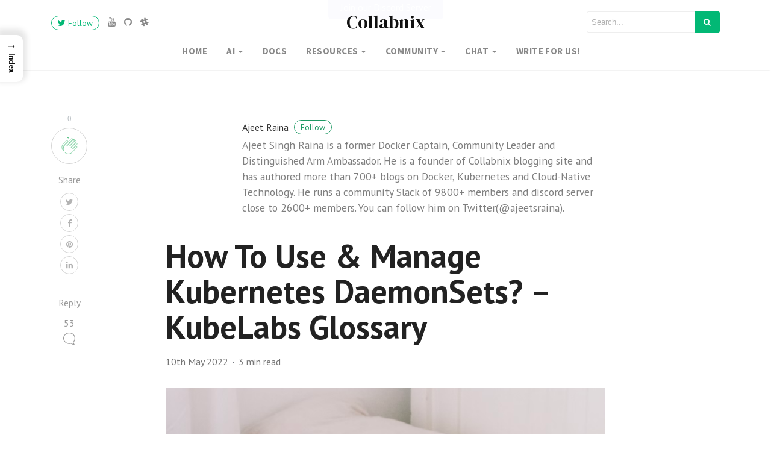

--- FILE ---
content_type: text/html; charset=UTF-8
request_url: https://collabnix.com/how-to-use-manage-kubernetes-daemonsets-kubelabs-glossary/?replytocom=87807
body_size: 27818
content:
<!DOCTYPE html>
<html lang="en-GB">
<head>
<meta charset="UTF-8">
<meta name="viewport" content="width=device-width, initial-scale=1">
<link rel="pingback" href="https://collabnix.com/xmlrpc.php">
   
<title>How To Use & Manage Kubernetes DaemonSets? - KubeLabs Glossary - Collabnix</title>
<meta name='robots' content='max-image-preview:large, noindex, follow' />
	<style>img:is([sizes="auto" i], [sizes^="auto," i]) { contain-intrinsic-size: 3000px 1500px }</style>
	<!-- Structued data generated by marketgoo SEO -->
<script type="application/ld+json">
{"@context":"https:\/\/schema.org\/","@type":""}</script>
<meta name="description" content="  Join Collabnix Community Slack" />
<link rel='dns-prefetch' href='//www.googletagmanager.com' />
<link rel='dns-prefetch' href='//cdn.jsdelivr.net' />
<link rel='dns-prefetch' href='//maxcdn.bootstrapcdn.com' />
<link rel='dns-prefetch' href='//fonts.googleapis.com' />
<link rel="alternate" type="application/rss+xml" title="Collabnix &raquo; Feed" href="https://collabnix.com/feed/" />
<link rel="alternate" type="application/rss+xml" title="Collabnix &raquo; Comments Feed" href="https://collabnix.com/comments/feed/" />
<link rel="alternate" type="application/rss+xml" title="Collabnix &raquo; How To Use &#038; Manage Kubernetes DaemonSets? &#8211; KubeLabs Glossary Comments Feed" href="https://collabnix.com/how-to-use-manage-kubernetes-daemonsets-kubelabs-glossary/feed/" />
<link rel="alternate" type="application/rss+xml" title="Collabnix &raquo; Stories Feed" href="https://collabnix.com/web-stories/feed/"><script type="text/javascript">
/* <![CDATA[ */
window._wpemojiSettings = {"baseUrl":"https:\/\/s.w.org\/images\/core\/emoji\/15.1.0\/72x72\/","ext":".png","svgUrl":"https:\/\/s.w.org\/images\/core\/emoji\/15.1.0\/svg\/","svgExt":".svg","source":{"concatemoji":"https:\/\/collabnix.com\/wp-includes\/js\/wp-emoji-release.min.js?ver=6.8.1"}};
/*! This file is auto-generated */
!function(i,n){var o,s,e;function c(e){try{var t={supportTests:e,timestamp:(new Date).valueOf()};sessionStorage.setItem(o,JSON.stringify(t))}catch(e){}}function p(e,t,n){e.clearRect(0,0,e.canvas.width,e.canvas.height),e.fillText(t,0,0);var t=new Uint32Array(e.getImageData(0,0,e.canvas.width,e.canvas.height).data),r=(e.clearRect(0,0,e.canvas.width,e.canvas.height),e.fillText(n,0,0),new Uint32Array(e.getImageData(0,0,e.canvas.width,e.canvas.height).data));return t.every(function(e,t){return e===r[t]})}function u(e,t,n){switch(t){case"flag":return n(e,"\ud83c\udff3\ufe0f\u200d\u26a7\ufe0f","\ud83c\udff3\ufe0f\u200b\u26a7\ufe0f")?!1:!n(e,"\ud83c\uddfa\ud83c\uddf3","\ud83c\uddfa\u200b\ud83c\uddf3")&&!n(e,"\ud83c\udff4\udb40\udc67\udb40\udc62\udb40\udc65\udb40\udc6e\udb40\udc67\udb40\udc7f","\ud83c\udff4\u200b\udb40\udc67\u200b\udb40\udc62\u200b\udb40\udc65\u200b\udb40\udc6e\u200b\udb40\udc67\u200b\udb40\udc7f");case"emoji":return!n(e,"\ud83d\udc26\u200d\ud83d\udd25","\ud83d\udc26\u200b\ud83d\udd25")}return!1}function f(e,t,n){var r="undefined"!=typeof WorkerGlobalScope&&self instanceof WorkerGlobalScope?new OffscreenCanvas(300,150):i.createElement("canvas"),a=r.getContext("2d",{willReadFrequently:!0}),o=(a.textBaseline="top",a.font="600 32px Arial",{});return e.forEach(function(e){o[e]=t(a,e,n)}),o}function t(e){var t=i.createElement("script");t.src=e,t.defer=!0,i.head.appendChild(t)}"undefined"!=typeof Promise&&(o="wpEmojiSettingsSupports",s=["flag","emoji"],n.supports={everything:!0,everythingExceptFlag:!0},e=new Promise(function(e){i.addEventListener("DOMContentLoaded",e,{once:!0})}),new Promise(function(t){var n=function(){try{var e=JSON.parse(sessionStorage.getItem(o));if("object"==typeof e&&"number"==typeof e.timestamp&&(new Date).valueOf()<e.timestamp+604800&&"object"==typeof e.supportTests)return e.supportTests}catch(e){}return null}();if(!n){if("undefined"!=typeof Worker&&"undefined"!=typeof OffscreenCanvas&&"undefined"!=typeof URL&&URL.createObjectURL&&"undefined"!=typeof Blob)try{var e="postMessage("+f.toString()+"("+[JSON.stringify(s),u.toString(),p.toString()].join(",")+"));",r=new Blob([e],{type:"text/javascript"}),a=new Worker(URL.createObjectURL(r),{name:"wpTestEmojiSupports"});return void(a.onmessage=function(e){c(n=e.data),a.terminate(),t(n)})}catch(e){}c(n=f(s,u,p))}t(n)}).then(function(e){for(var t in e)n.supports[t]=e[t],n.supports.everything=n.supports.everything&&n.supports[t],"flag"!==t&&(n.supports.everythingExceptFlag=n.supports.everythingExceptFlag&&n.supports[t]);n.supports.everythingExceptFlag=n.supports.everythingExceptFlag&&!n.supports.flag,n.DOMReady=!1,n.readyCallback=function(){n.DOMReady=!0}}).then(function(){return e}).then(function(){var e;n.supports.everything||(n.readyCallback(),(e=n.source||{}).concatemoji?t(e.concatemoji):e.wpemoji&&e.twemoji&&(t(e.twemoji),t(e.wpemoji)))}))}((window,document),window._wpemojiSettings);
/* ]]> */
</script>
<style id='wp-emoji-styles-inline-css' type='text/css'>

	img.wp-smiley, img.emoji {
		display: inline !important;
		border: none !important;
		box-shadow: none !important;
		height: 1em !important;
		width: 1em !important;
		margin: 0 0.07em !important;
		vertical-align: -0.1em !important;
		background: none !important;
		padding: 0 !important;
	}
</style>
<link rel='stylesheet' id='wp-block-library-css' href='https://collabnix.com/wp-includes/css/dist/block-library/style.min.css?ver=6.8.1' type='text/css' media='all' />
<style id='wp-block-library-theme-inline-css' type='text/css'>
.wp-block-audio :where(figcaption){color:#555;font-size:13px;text-align:center}.is-dark-theme .wp-block-audio :where(figcaption){color:#ffffffa6}.wp-block-audio{margin:0 0 1em}.wp-block-code{border:1px solid #ccc;border-radius:4px;font-family:Menlo,Consolas,monaco,monospace;padding:.8em 1em}.wp-block-embed :where(figcaption){color:#555;font-size:13px;text-align:center}.is-dark-theme .wp-block-embed :where(figcaption){color:#ffffffa6}.wp-block-embed{margin:0 0 1em}.blocks-gallery-caption{color:#555;font-size:13px;text-align:center}.is-dark-theme .blocks-gallery-caption{color:#ffffffa6}:root :where(.wp-block-image figcaption){color:#555;font-size:13px;text-align:center}.is-dark-theme :root :where(.wp-block-image figcaption){color:#ffffffa6}.wp-block-image{margin:0 0 1em}.wp-block-pullquote{border-bottom:4px solid;border-top:4px solid;color:currentColor;margin-bottom:1.75em}.wp-block-pullquote cite,.wp-block-pullquote footer,.wp-block-pullquote__citation{color:currentColor;font-size:.8125em;font-style:normal;text-transform:uppercase}.wp-block-quote{border-left:.25em solid;margin:0 0 1.75em;padding-left:1em}.wp-block-quote cite,.wp-block-quote footer{color:currentColor;font-size:.8125em;font-style:normal;position:relative}.wp-block-quote:where(.has-text-align-right){border-left:none;border-right:.25em solid;padding-left:0;padding-right:1em}.wp-block-quote:where(.has-text-align-center){border:none;padding-left:0}.wp-block-quote.is-large,.wp-block-quote.is-style-large,.wp-block-quote:where(.is-style-plain){border:none}.wp-block-search .wp-block-search__label{font-weight:700}.wp-block-search__button{border:1px solid #ccc;padding:.375em .625em}:where(.wp-block-group.has-background){padding:1.25em 2.375em}.wp-block-separator.has-css-opacity{opacity:.4}.wp-block-separator{border:none;border-bottom:2px solid;margin-left:auto;margin-right:auto}.wp-block-separator.has-alpha-channel-opacity{opacity:1}.wp-block-separator:not(.is-style-wide):not(.is-style-dots){width:100px}.wp-block-separator.has-background:not(.is-style-dots){border-bottom:none;height:1px}.wp-block-separator.has-background:not(.is-style-wide):not(.is-style-dots){height:2px}.wp-block-table{margin:0 0 1em}.wp-block-table td,.wp-block-table th{word-break:normal}.wp-block-table :where(figcaption){color:#555;font-size:13px;text-align:center}.is-dark-theme .wp-block-table :where(figcaption){color:#ffffffa6}.wp-block-video :where(figcaption){color:#555;font-size:13px;text-align:center}.is-dark-theme .wp-block-video :where(figcaption){color:#ffffffa6}.wp-block-video{margin:0 0 1em}:root :where(.wp-block-template-part.has-background){margin-bottom:0;margin-top:0;padding:1.25em 2.375em}
</style>
<style id='classic-theme-styles-inline-css' type='text/css'>
/*! This file is auto-generated */
.wp-block-button__link{color:#fff;background-color:#32373c;border-radius:9999px;box-shadow:none;text-decoration:none;padding:calc(.667em + 2px) calc(1.333em + 2px);font-size:1.125em}.wp-block-file__button{background:#32373c;color:#fff;text-decoration:none}
</style>
<style id='pdfemb-pdf-embedder-viewer-style-inline-css' type='text/css'>
.wp-block-pdfemb-pdf-embedder-viewer{max-width:none}

</style>
<style id='global-styles-inline-css' type='text/css'>
:root{--wp--preset--aspect-ratio--square: 1;--wp--preset--aspect-ratio--4-3: 4/3;--wp--preset--aspect-ratio--3-4: 3/4;--wp--preset--aspect-ratio--3-2: 3/2;--wp--preset--aspect-ratio--2-3: 2/3;--wp--preset--aspect-ratio--16-9: 16/9;--wp--preset--aspect-ratio--9-16: 9/16;--wp--preset--color--black: #000000;--wp--preset--color--cyan-bluish-gray: #abb8c3;--wp--preset--color--white: #ffffff;--wp--preset--color--pale-pink: #f78da7;--wp--preset--color--vivid-red: #cf2e2e;--wp--preset--color--luminous-vivid-orange: #ff6900;--wp--preset--color--luminous-vivid-amber: #fcb900;--wp--preset--color--light-green-cyan: #7bdcb5;--wp--preset--color--vivid-green-cyan: #00d084;--wp--preset--color--pale-cyan-blue: #8ed1fc;--wp--preset--color--vivid-cyan-blue: #0693e3;--wp--preset--color--vivid-purple: #9b51e0;--wp--preset--gradient--vivid-cyan-blue-to-vivid-purple: linear-gradient(135deg,rgba(6,147,227,1) 0%,rgb(155,81,224) 100%);--wp--preset--gradient--light-green-cyan-to-vivid-green-cyan: linear-gradient(135deg,rgb(122,220,180) 0%,rgb(0,208,130) 100%);--wp--preset--gradient--luminous-vivid-amber-to-luminous-vivid-orange: linear-gradient(135deg,rgba(252,185,0,1) 0%,rgba(255,105,0,1) 100%);--wp--preset--gradient--luminous-vivid-orange-to-vivid-red: linear-gradient(135deg,rgba(255,105,0,1) 0%,rgb(207,46,46) 100%);--wp--preset--gradient--very-light-gray-to-cyan-bluish-gray: linear-gradient(135deg,rgb(238,238,238) 0%,rgb(169,184,195) 100%);--wp--preset--gradient--cool-to-warm-spectrum: linear-gradient(135deg,rgb(74,234,220) 0%,rgb(151,120,209) 20%,rgb(207,42,186) 40%,rgb(238,44,130) 60%,rgb(251,105,98) 80%,rgb(254,248,76) 100%);--wp--preset--gradient--blush-light-purple: linear-gradient(135deg,rgb(255,206,236) 0%,rgb(152,150,240) 100%);--wp--preset--gradient--blush-bordeaux: linear-gradient(135deg,rgb(254,205,165) 0%,rgb(254,45,45) 50%,rgb(107,0,62) 100%);--wp--preset--gradient--luminous-dusk: linear-gradient(135deg,rgb(255,203,112) 0%,rgb(199,81,192) 50%,rgb(65,88,208) 100%);--wp--preset--gradient--pale-ocean: linear-gradient(135deg,rgb(255,245,203) 0%,rgb(182,227,212) 50%,rgb(51,167,181) 100%);--wp--preset--gradient--electric-grass: linear-gradient(135deg,rgb(202,248,128) 0%,rgb(113,206,126) 100%);--wp--preset--gradient--midnight: linear-gradient(135deg,rgb(2,3,129) 0%,rgb(40,116,252) 100%);--wp--preset--font-size--small: 13px;--wp--preset--font-size--medium: 20px;--wp--preset--font-size--large: 36px;--wp--preset--font-size--x-large: 42px;--wp--preset--spacing--20: 0.44rem;--wp--preset--spacing--30: 0.67rem;--wp--preset--spacing--40: 1rem;--wp--preset--spacing--50: 1.5rem;--wp--preset--spacing--60: 2.25rem;--wp--preset--spacing--70: 3.38rem;--wp--preset--spacing--80: 5.06rem;--wp--preset--shadow--natural: 6px 6px 9px rgba(0, 0, 0, 0.2);--wp--preset--shadow--deep: 12px 12px 50px rgba(0, 0, 0, 0.4);--wp--preset--shadow--sharp: 6px 6px 0px rgba(0, 0, 0, 0.2);--wp--preset--shadow--outlined: 6px 6px 0px -3px rgba(255, 255, 255, 1), 6px 6px rgba(0, 0, 0, 1);--wp--preset--shadow--crisp: 6px 6px 0px rgba(0, 0, 0, 1);}:where(.is-layout-flex){gap: 0.5em;}:where(.is-layout-grid){gap: 0.5em;}body .is-layout-flex{display: flex;}.is-layout-flex{flex-wrap: wrap;align-items: center;}.is-layout-flex > :is(*, div){margin: 0;}body .is-layout-grid{display: grid;}.is-layout-grid > :is(*, div){margin: 0;}:where(.wp-block-columns.is-layout-flex){gap: 2em;}:where(.wp-block-columns.is-layout-grid){gap: 2em;}:where(.wp-block-post-template.is-layout-flex){gap: 1.25em;}:where(.wp-block-post-template.is-layout-grid){gap: 1.25em;}.has-black-color{color: var(--wp--preset--color--black) !important;}.has-cyan-bluish-gray-color{color: var(--wp--preset--color--cyan-bluish-gray) !important;}.has-white-color{color: var(--wp--preset--color--white) !important;}.has-pale-pink-color{color: var(--wp--preset--color--pale-pink) !important;}.has-vivid-red-color{color: var(--wp--preset--color--vivid-red) !important;}.has-luminous-vivid-orange-color{color: var(--wp--preset--color--luminous-vivid-orange) !important;}.has-luminous-vivid-amber-color{color: var(--wp--preset--color--luminous-vivid-amber) !important;}.has-light-green-cyan-color{color: var(--wp--preset--color--light-green-cyan) !important;}.has-vivid-green-cyan-color{color: var(--wp--preset--color--vivid-green-cyan) !important;}.has-pale-cyan-blue-color{color: var(--wp--preset--color--pale-cyan-blue) !important;}.has-vivid-cyan-blue-color{color: var(--wp--preset--color--vivid-cyan-blue) !important;}.has-vivid-purple-color{color: var(--wp--preset--color--vivid-purple) !important;}.has-black-background-color{background-color: var(--wp--preset--color--black) !important;}.has-cyan-bluish-gray-background-color{background-color: var(--wp--preset--color--cyan-bluish-gray) !important;}.has-white-background-color{background-color: var(--wp--preset--color--white) !important;}.has-pale-pink-background-color{background-color: var(--wp--preset--color--pale-pink) !important;}.has-vivid-red-background-color{background-color: var(--wp--preset--color--vivid-red) !important;}.has-luminous-vivid-orange-background-color{background-color: var(--wp--preset--color--luminous-vivid-orange) !important;}.has-luminous-vivid-amber-background-color{background-color: var(--wp--preset--color--luminous-vivid-amber) !important;}.has-light-green-cyan-background-color{background-color: var(--wp--preset--color--light-green-cyan) !important;}.has-vivid-green-cyan-background-color{background-color: var(--wp--preset--color--vivid-green-cyan) !important;}.has-pale-cyan-blue-background-color{background-color: var(--wp--preset--color--pale-cyan-blue) !important;}.has-vivid-cyan-blue-background-color{background-color: var(--wp--preset--color--vivid-cyan-blue) !important;}.has-vivid-purple-background-color{background-color: var(--wp--preset--color--vivid-purple) !important;}.has-black-border-color{border-color: var(--wp--preset--color--black) !important;}.has-cyan-bluish-gray-border-color{border-color: var(--wp--preset--color--cyan-bluish-gray) !important;}.has-white-border-color{border-color: var(--wp--preset--color--white) !important;}.has-pale-pink-border-color{border-color: var(--wp--preset--color--pale-pink) !important;}.has-vivid-red-border-color{border-color: var(--wp--preset--color--vivid-red) !important;}.has-luminous-vivid-orange-border-color{border-color: var(--wp--preset--color--luminous-vivid-orange) !important;}.has-luminous-vivid-amber-border-color{border-color: var(--wp--preset--color--luminous-vivid-amber) !important;}.has-light-green-cyan-border-color{border-color: var(--wp--preset--color--light-green-cyan) !important;}.has-vivid-green-cyan-border-color{border-color: var(--wp--preset--color--vivid-green-cyan) !important;}.has-pale-cyan-blue-border-color{border-color: var(--wp--preset--color--pale-cyan-blue) !important;}.has-vivid-cyan-blue-border-color{border-color: var(--wp--preset--color--vivid-cyan-blue) !important;}.has-vivid-purple-border-color{border-color: var(--wp--preset--color--vivid-purple) !important;}.has-vivid-cyan-blue-to-vivid-purple-gradient-background{background: var(--wp--preset--gradient--vivid-cyan-blue-to-vivid-purple) !important;}.has-light-green-cyan-to-vivid-green-cyan-gradient-background{background: var(--wp--preset--gradient--light-green-cyan-to-vivid-green-cyan) !important;}.has-luminous-vivid-amber-to-luminous-vivid-orange-gradient-background{background: var(--wp--preset--gradient--luminous-vivid-amber-to-luminous-vivid-orange) !important;}.has-luminous-vivid-orange-to-vivid-red-gradient-background{background: var(--wp--preset--gradient--luminous-vivid-orange-to-vivid-red) !important;}.has-very-light-gray-to-cyan-bluish-gray-gradient-background{background: var(--wp--preset--gradient--very-light-gray-to-cyan-bluish-gray) !important;}.has-cool-to-warm-spectrum-gradient-background{background: var(--wp--preset--gradient--cool-to-warm-spectrum) !important;}.has-blush-light-purple-gradient-background{background: var(--wp--preset--gradient--blush-light-purple) !important;}.has-blush-bordeaux-gradient-background{background: var(--wp--preset--gradient--blush-bordeaux) !important;}.has-luminous-dusk-gradient-background{background: var(--wp--preset--gradient--luminous-dusk) !important;}.has-pale-ocean-gradient-background{background: var(--wp--preset--gradient--pale-ocean) !important;}.has-electric-grass-gradient-background{background: var(--wp--preset--gradient--electric-grass) !important;}.has-midnight-gradient-background{background: var(--wp--preset--gradient--midnight) !important;}.has-small-font-size{font-size: var(--wp--preset--font-size--small) !important;}.has-medium-font-size{font-size: var(--wp--preset--font-size--medium) !important;}.has-large-font-size{font-size: var(--wp--preset--font-size--large) !important;}.has-x-large-font-size{font-size: var(--wp--preset--font-size--x-large) !important;}
:where(.wp-block-post-template.is-layout-flex){gap: 1.25em;}:where(.wp-block-post-template.is-layout-grid){gap: 1.25em;}
:where(.wp-block-columns.is-layout-flex){gap: 2em;}:where(.wp-block-columns.is-layout-grid){gap: 2em;}
:root :where(.wp-block-pullquote){font-size: 1.5em;line-height: 1.6;}
</style>
<style id='dominant-color-styles-inline-css' type='text/css'>
img[data-dominant-color]:not(.has-transparency) { background-color: var(--dominant-color); }
</style>
<style id='ez-toc-style-inline-css' type='text/css'>
#ez-toc-container{background:#f9f9f9;border:1px solid #aaa;border-radius:4px;-webkit-box-shadow:0 1px 1px rgba(0,0,0,.05);box-shadow:0 1px 1px rgba(0,0,0,.05);display:table;margin-bottom:1em;padding:10px 20px 10px 10px;position:relative;width:auto}div.ez-toc-widget-container{padding:0;position:relative}#ez-toc-container.ez-toc-light-blue{background:#edf6ff}#ez-toc-container.ez-toc-white{background:#fff}#ez-toc-container.ez-toc-black{background:#000}#ez-toc-container.ez-toc-transparent{background:none transparent}div.ez-toc-widget-container ul{display:block}div.ez-toc-widget-container li{border:none;padding:0}div.ez-toc-widget-container ul.ez-toc-list{padding:10px}#ez-toc-container ul ul,.ez-toc div.ez-toc-widget-container ul ul{margin-left:1.5em}#ez-toc-container li,#ez-toc-container ul{margin:0;padding:0}#ez-toc-container li,#ez-toc-container ul,#ez-toc-container ul li,div.ez-toc-widget-container,div.ez-toc-widget-container li{background:none;list-style:none none;line-height:1.6;margin:0;overflow:hidden;z-index:1}#ez-toc-container .ez-toc-title{text-align:left;line-height:1.45;margin:0;padding:0}.ez-toc-title-container{display:table;width:100%}.ez-toc-title,.ez-toc-title-toggle{display:inline;text-align:left;vertical-align:middle}#ez-toc-container.ez-toc-black p.ez-toc-title{color:#fff}#ez-toc-container div.ez-toc-title-container+ul.ez-toc-list{margin-top:1em}.ez-toc-wrap-left{margin:0 auto 1em 0!important}.ez-toc-wrap-left-text{float:left}.ez-toc-wrap-right{margin:0 0 1em auto!important}.ez-toc-wrap-right-text{float:right}#ez-toc-container a{color:#444;box-shadow:none;text-decoration:none;text-shadow:none;display:inline-flex;align-items:stretch;flex-wrap:nowrap}#ez-toc-container a:visited{color:#9f9f9f}#ez-toc-container a:hover{text-decoration:underline}#ez-toc-container.ez-toc-black a,#ez-toc-container.ez-toc-black a:visited{color:#fff}#ez-toc-container a.ez-toc-toggle{display:flex;align-items:center}.ez-toc-widget-container ul.ez-toc-list li:before{content:" ";position:absolute;left:0;right:0;height:30px;line-height:30px;z-index:-1}.ez-toc-widget-container ul.ez-toc-list li.active{background-color:#ededed}.ez-toc-widget-container li.active>a{font-weight:900}.ez-toc-btn{display:inline-block;padding:6px 12px;margin-bottom:0;font-size:14px;font-weight:400;line-height:1.428571429;text-align:center;white-space:nowrap;vertical-align:middle;cursor:pointer;background-image:none;border:1px solid transparent;border-radius:4px;-webkit-user-select:none;-moz-user-select:none;-ms-user-select:none;-o-user-select:none;user-select:none}.ez-toc-btn:focus{outline:thin dotted #333;outline:5px auto -webkit-focus-ring-color;outline-offset:-2px}.ez-toc-btn:focus,.ez-toc-btn:hover{color:#333;text-decoration:none}.ez-toc-btn.active,.ez-toc-btn:active{background-image:none;outline:0;-webkit-box-shadow:inset 0 3px 5px rgba(0,0,0,.125);box-shadow:inset 0 3px 5px rgba(0,0,0,.125)}.ez-toc-btn-default{color:#333;background-color:#fff}.ez-toc-btn-default.active,.ez-toc-btn-default:active,.ez-toc-btn-default:focus,.ez-toc-btn-default:hover{color:#333;background-color:#ebebeb;border-color:#adadad}.ez-toc-btn-default.active,.ez-toc-btn-default:active{background-image:none}.ez-toc-btn-sm,.ez-toc-btn-xs{padding:5px 10px;font-size:12px;line-height:1.5;border-radius:3px}.ez-toc-btn-xs{padding:1px 5px}.ez-toc-btn-default{text-shadow:0 -1px 0 rgba(0,0,0,.2);-webkit-box-shadow:inset 0 1px 0 hsla(0,0%,100%,.15),0 1px 1px rgba(0,0,0,.075);box-shadow:inset 0 1px 0 hsla(0,0%,100%,.15),0 1px 1px rgba(0,0,0,.075)}.ez-toc-btn-default:active{-webkit-box-shadow:inset 0 3px 5px rgba(0,0,0,.125);box-shadow:inset 0 3px 5px rgba(0,0,0,.125)}.btn.active,.ez-toc-btn:active{background-image:none}.ez-toc-btn-default{text-shadow:0 1px 0 #fff;background-image:-webkit-gradient(linear,left 0,left 100%,from(#fff),to(#e0e0e0));background-image:-webkit-linear-gradient(top,#fff,#e0e0e0);background-image:-moz-linear-gradient(top,#fff 0,#e0e0e0 100%);background-image:linear-gradient(180deg,#fff 0,#e0e0e0);background-repeat:repeat-x;border-color:#ccc;filter:progid:DXImageTransform.Microsoft.gradient(startColorstr="#ffffffff",endColorstr="#ffe0e0e0",GradientType=0);filter:progid:DXImageTransform.Microsoft.gradient(enabled=false)}.ez-toc-btn-default:focus,.ez-toc-btn-default:hover{background-color:#e0e0e0;background-position:0 -15px}.ez-toc-btn-default.active,.ez-toc-btn-default:active{background-color:#e0e0e0;border-color:#dbdbdb}.ez-toc-pull-right{float:right!important;margin-left:10px}#ez-toc-container label.cssicon,#ez-toc-widget-container label.cssicon{height:30px}.ez-toc-glyphicon{position:relative;top:1px;display:inline-block;font-family:Glyphicons Halflings;-webkit-font-smoothing:antialiased;font-style:normal;font-weight:400;line-height:1;-moz-osx-font-smoothing:grayscale}.ez-toc-glyphicon:empty{width:1em}.ez-toc-toggle i.ez-toc-glyphicon{font-size:16px;margin-left:2px}#ez-toc-container input{position:absolute;left:-999em}#ez-toc-container input[type=checkbox]:checked+nav,#ez-toc-widget-container input[type=checkbox]:checked+nav{opacity:0;max-height:0;border:none;display:none}#ez-toc-container label{position:relative;cursor:pointer;display:initial}#ez-toc-container .ez-toc-js-icon-con{display:initial}#ez-toc-container .ez-toc-js-icon-con,#ez-toc-container .ez-toc-toggle label{float:right;position:relative;font-size:16px;padding:0;border:1px solid #999191;border-radius:5px;cursor:pointer;left:10px;width:35px}div#ez-toc-container .ez-toc-title{display:initial}.ez-toc-wrap-center{margin:0 auto 1em!important}#ez-toc-container a.ez-toc-toggle{color:#444;background:inherit;border:inherit}.ez-toc-toggle #item{position:absolute;left:-999em}label.cssicon .ez-toc-glyphicon:empty{font-size:16px;margin-left:2px}label.cssiconcheckbox{display:none}.ez-toc-widget-container ul li a{padding-left:10px;display:inline-flex;align-items:stretch;flex-wrap:nowrap}.ez-toc-widget-container ul.ez-toc-list li{height:auto!important}.ez-toc-cssicon{float:right;position:relative;font-size:16px;padding:0;border:1px solid #999191;border-radius:5px;cursor:pointer;left:10px;width:35px}.ez-toc-icon-toggle-span{display:flex;align-items:center;width:35px;height:30px;justify-content:center;direction:ltr}#ez-toc-container .eztoc-toggle-hide-by-default{display:none}.eztoc_no_heading_found{background-color:#ff0;padding-left:10px}.eztoc-hide{display:none}.term-description .ez-toc-title-container p:nth-child(2){width:50px;float:right;margin:0}.ez-toc-list.ez-toc-columns-2{column-count:2;column-gap:20px;column-fill:balance}.ez-toc-list.ez-toc-columns-2>li{display:block;break-inside:avoid;margin-bottom:8px;page-break-inside:avoid}.ez-toc-list.ez-toc-columns-3{column-count:3;column-gap:20px;column-fill:balance}.ez-toc-list.ez-toc-columns-3>li{display:block;break-inside:avoid;margin-bottom:8px;page-break-inside:avoid}.ez-toc-list.ez-toc-columns-4{column-count:4;column-gap:20px;column-fill:balance}.ez-toc-list.ez-toc-columns-4>li{display:block;break-inside:avoid;margin-bottom:8px;page-break-inside:avoid}.ez-toc-list.ez-toc-columns-optimized{column-fill:balance;orphans:2;widows:2}.ez-toc-list.ez-toc-columns-optimized>li{display:block;break-inside:avoid;page-break-inside:avoid}@media (max-width:768px){.ez-toc-list.ez-toc-columns-2,.ez-toc-list.ez-toc-columns-3,.ez-toc-list.ez-toc-columns-4{column-count:1;column-gap:0}}@media (max-width:1024px) and (min-width:769px){.ez-toc-list.ez-toc-columns-3,.ez-toc-list.ez-toc-columns-4{column-count:2}}.ez-toc-container-direction {direction: ltr;}.ez-toc-counter ul{counter-reset: item ;}.ez-toc-counter nav ul li a::before {content: counters(item, '.', decimal) '. ';display: inline-block;counter-increment: item;flex-grow: 0;flex-shrink: 0;margin-right: .2em; float: left; }.ez-toc-widget-direction {direction: ltr;}.ez-toc-widget-container ul{counter-reset: item ;}.ez-toc-widget-container nav ul li a::before {content: counters(item, '.', decimal) '. ';display: inline-block;counter-increment: item;flex-grow: 0;flex-shrink: 0;margin-right: .2em; float: left; }
</style>
<style id='ez-toc-sticky-style-inline-css' type='text/css'>
#ez-toc-sticky-container{background:0 0;border:1px solid #aaa;border-radius:4px;display:table;margin-bottom:1em;padding:10px;position:relative;width:auto}div.ez-toc-sticky-widget-container{padding:0;position:relative}#ez-toc-sticky-container.ez-toc-sticky-light-blue{background:#edf6ff}#ez-toc-sticky-container.ez-toc-sticky-white{background:#fff}#ez-toc-sticky-container.ez-toc-sticky-black{background:#000}#ez-toc-sticky-container.ez-toc-sticky-transparent{background:none}div.ez-toc-sticky-widget-container ul{display:block}div.ez-toc-sticky-widget-container li{border:none;padding:0}div.ez-toc-sticky-widget-container ul.ez-toc-sticky-list{padding:10px}#ez-toc-sticky-container ul ul,.ez-toc div.ez-toc-sticky-widget-container ul ul{margin-left:1.5em}#ez-toc-sticky-container li,#ez-toc-sticky-container ul{padding:0}#ez-toc-sticky-container li,#ez-toc-sticky-container ul,#ez-toc-sticky-container ul li,div.ez-toc-sticky-widget-container,div.ez-toc-sticky-widget-container li{background:0 0;list-style:none;line-height:1.6;margin:0;overflow:hidden;z-index:1}#ez-toc-sticky-container p.ez-toc-sticky-title{text-align:left;line-height:1.45;margin:0;padding:0}.ez-toc-sticky-title-container{display:table;width:100%}.ez-toc-sticky-title,.ez-toc-sticky-title-toggle{display:table-cell;text-align:left;vertical-align:middle}#ez-toc-sticky-container.ez-toc-sticky-black a,#ez-toc-sticky-container.ez-toc-sticky-black a:visited,#ez-toc-sticky-container.ez-toc-sticky-black p.ez-toc-sticky-title{color:#fff}#ez-toc-sticky-container div.ez-toc-sticky-title-container+ul.ez-toc-sticky-list{margin-top:1em}.ez-toc-sticky-wrap-left{float:left;margin-right:10px}.ez-toc-sticky-wrap-right{float:right;margin-left:10px}.ez-toc-sticky-wrap-center{margin:0 auto}#ez-toc-sticky-container a{color:#444;box-shadow:none;text-decoration:none;text-shadow:none;display:inline-flex;align-items:stretch;flex-wrap:nowrap}#ez-toc-sticky-container a:visited{color:#9f9f9f}#ez-toc-sticky-container a:hover{text-decoration:underline}#ez-toc-sticky-container a.ez-toc-sticky-toggle{color:#444}.ez-toc-sticky-widget-container ul.ez-toc-sticky-list li::before{content:' ';position:absolute;left:0;right:0;height:30px;line-height:30px;z-index:-1}.ez-toc-sticky-widget-container ul.ez-toc-sticky-list li.active{background-color:#ededed;height:auto!important}.ez-toc-sticky-widget-container li.active>a{font-weight:900}.ez-toc-sticky-btn{display:inline-block;padding:6px 12px;margin-bottom:0;font-size:14px;font-weight:400;line-height:1.428571429;text-align:center;white-space:nowrap;vertical-align:middle;cursor:pointer;background-image:none;border:1px solid transparent;border-radius:4px;-webkit-user-select:none;-moz-user-select:none;-ms-user-select:none;-o-user-select:none;user-select:none}.ez-toc-sticky-btn:focus{outline:#333 dotted thin;outline:-webkit-focus-ring-color auto 5px;outline-offset:-2px}.ez-toc-sticky-btn:focus,.ez-toc-sticky-btn:hover{color:#333;text-decoration:none}.ez-toc-sticky-btn.active,.ez-toc-sticky-btn:active{background-image:none;outline:0;-webkit-box-shadow:inset 0 3px 5px rgba(0,0,0,.125);box-shadow:inset 0 3px 5px rgba(0,0,0,.125)}.ez-toc-sticky-btn-default{color:#333;background-color:#fff;-webkit-box-shadow:inset 0 1px 0 rgba(255,255,255,.15),0 1px 1px rgba(0,0,0,.075);box-shadow:inset 0 1px 0 rgba(255,255,255,.15),0 1px 1px rgba(0,0,0,.075);text-shadow:0 1px 0 #fff;background-image:-webkit-gradient(linear,left 0,left 100%,from(#fff),to(#e0e0e0));background-image:-webkit-linear-gradient(top,#fff 0,#e0e0e0 100%);background-image:-moz-linear-gradient(top,#fff 0,#e0e0e0 100%);background-image:linear-gradient(to bottom,#fff 0,#e0e0e0 100%);background-repeat:repeat-x;border-color:#ccc}.ez-toc-sticky-btn-default.active,.ez-toc-sticky-btn-default:active,.ez-toc-sticky-btn-default:focus,.ez-toc-sticky-btn-default:hover{color:#333;background-color:#ebebeb;border-color:#adadad}.ez-toc-sticky-btn-default.active,.ez-toc-sticky-btn-default:active{background-image:none;background-color:#e0e0e0;border-color:#dbdbdb}.ez-toc-sticky-btn-sm,.ez-toc-sticky-btn-xs{padding:5px 10px;font-size:12px;line-height:1.5;border-radius:3px}.ez-toc-sticky-btn-xs{padding:1px 5px}.ez-toc-sticky-btn-default:active{-webkit-box-shadow:inset 0 3px 5px rgba(0,0,0,.125);box-shadow:inset 0 3px 5px rgba(0,0,0,.125)}.btn.active,.ez-toc-sticky-btn:active{background-image:none}.ez-toc-sticky-btn-default:focus,.ez-toc-sticky-btn-default:hover{background-color:#e0e0e0;background-position:0 -15px}.ez-toc-sticky-pull-right{float:right!important;margin-left:10px}.ez-toc-sticky-glyphicon{position:relative;top:1px;display:inline-block;font-family:'Glyphicons Halflings';-webkit-font-smoothing:antialiased;font-style:normal;font-weight:400;line-height:1;-moz-osx-font-smoothing:grayscale}.ez-toc-sticky-glyphicon:empty{width:1em}.ez-toc-sticky-toggle i.ez-toc-sticky-glyphicon,label.cssicon .ez-toc-sticky-glyphicon:empty{font-size:16px;margin-left:2px}#ez-toc-sticky-container input{position:absolute;left:-999em}#ez-toc-sticky-container input[type=checkbox]:checked+nav{opacity:0;max-height:0;border:none;display:none}#ez-toc-sticky-container label{float:right;position:relative;left:10px;font-size:16px;background:#f9efef;padding:0 4px 0 5px;border:1px solid #999191;border-radius:5px;cursor:pointer}div#ez-toc-sticky-container p.ez-toc-sticky-title{display:contents}div#ez-toc-sticky-container{padding-right:20px}label.cssiconcheckbox{display:none}.ez-toc-sticky-widget-container ul li a{padding-left:10px}.ez-toc-sticky-toggle-direction {direction: ltr;}.ez-toc-sticky-toggle-counter ul{counter-reset: item ;}.ez-toc-sticky-toggle-counter nav ul li a::before {content: counters(item, '.', decimal) '. ';display: inline-block;counter-increment: item;flex-grow: 0;flex-shrink: 0;margin-right: .2em; float: left; }.ez-toc-sticky-fixed{position: fixed;top: 0;left: 0;z-index: 999999;width: auto;max-width: 100%;} .ez-toc-sticky-fixed .ez-toc-sidebar {position: relative;top: auto;width: auto;;box-shadow: 1px 1px 10px 3px rgb(0 0 0 / 20%);box-sizing: border-box;padding: 20px 30px;background: #fff;margin-left: 0 !important; height: 100vh; overflow-y: auto;overflow-x: hidden;} .ez-toc-sticky-fixed .ez-toc-sidebar #ez-toc-sticky-container { padding: 0px;border: none;margin-bottom: 0;margin-top: 65px;} #ez-toc-sticky-container a { color: #000;} .ez-toc-sticky-fixed .ez-toc-sidebar .ez-toc-sticky-title-container {border-bottom-color: #EEEEEE;background-color: #fff;padding:15px;border-bottom: 1px solid #e5e5e5;width: 100%;position: absolute;height: auto;top: 0;left: 0;z-index: 99999999;} .ez-toc-sticky-fixed .ez-toc-sidebar .ez-toc-sticky-title-container .ez-toc-sticky-title {font-weight: 600;font-size: 18px;color: #111;} .ez-toc-sticky-fixed .ez-toc-close-icon {-webkit-appearance: none;padding: 0;cursor: pointer;background: 0 0;border: 0;float: right;font-size: 30px;font-weight: 600;line-height: 1;position: relative;color: #111;top: -2px;text-decoration: none;} .ez-toc-open-icon {position: fixed;left: 0px;top:8%;text-decoration: none;font-weight: bold;padding: 5px 10px 15px 10px;box-shadow: 1px -5px 10px 5px rgb(0 0 0 / 10%);background-color: #fff;color:#111;display: inline-grid;line-height: 1.4;border-radius: 0px 10px 10px 0px;z-index: 999999;} .ez-toc-sticky-fixed.hide {-webkit-transition: opacity 0.3s linear, left 0.3s cubic-bezier(0.4, 0, 1, 1);-ms-transition: opacity 0.3s linear, left 0.3s cubic-bezier(0.4, 0, 1, 1);-o-transition: opacity 0.3s linear, left 0.3s cubic-bezier(0.4, 0, 1, 1);transition: opacity 0.3s linear, left 0.3s cubic-bezier(0.4, 0, 1, 1);left: -100%;} .ez-toc-sticky-fixed.show {-webkit-transition: left 0.3s linear, left 0.3s easy-out;-moz-transition: left 0.3s linear;-o-transition: left 0.3s linear;transition: left 0.3s linear;left: 0;} .ez-toc-open-icon span.arrow { font-size: 18px; } .ez-toc-open-icon span.text {font-size: 13px;writing-mode: vertical-rl;text-orientation: mixed;} @media screen  and (max-device-width: 640px) {.ez-toc-sticky-fixed .ez-toc-sidebar {min-width: auto;} .ez-toc-sticky-fixed .ez-toc-sidebar.show { padding-top: 35px; } .ez-toc-sticky-fixed .ez-toc-sidebar #ez-toc-sticky-container { min-width: 100%; } }
</style>
<link rel='stylesheet' id='bootstrap4-css' href='https://usercontent.one/wp/collabnix.com/wp-content/themes/mediumish/assets/css/bootstrap.min.css?media=1736482966' type='text/css' media='all' />
<link rel='stylesheet' id='fontawesome-css' href='https://maxcdn.bootstrapcdn.com/font-awesome/4.7.0/css/font-awesome.min.css' type='text/css' media='all' />
<link rel='stylesheet' id='mediumish-style-css' href='https://usercontent.one/wp/collabnix.com/wp-content/themes/mediumish/style.css?ver=1.0.50&media=1736482966' type='text/css' media='all' />
<link rel='stylesheet' id='a0d4e2dc8fedffc1f32aef64fdab6532-css' href='//fonts.googleapis.com/css?family=PT+Sans:regular' type='text/css' media='all' />
<link rel='stylesheet' id='50a13ad9a4c45e05454875855874ccb7-css' href='//fonts.googleapis.com/css?family=PT+Sans:700' type='text/css' media='all' />
<link rel='stylesheet' id='c8575e414cefc58fef4c19cc29b9a938-css' href='//fonts.googleapis.com/css?family=DM+Serif+Display:400' type='text/css' media='all' />
<link rel='stylesheet' id='1f3024ccaab2a997012f095d6873946e-css' href='//fonts.googleapis.com/css?family=Source+Sans+Pro:700' type='text/css' media='all' />
<link rel='stylesheet' id='f5bc3b56cb236f484d9a38537bb413b1-css' href='//fonts.googleapis.com/css?family=Merriweather' type='text/css' media='all' />
<link rel='stylesheet' id='front_end_css-css' href='https://usercontent.one/wp/collabnix.com/wp-content/plugins/broken-link-notifier/includes/css/results-front.min.css?ver=1.3.4&media=1736482966' type='text/css' media='all' />
<link rel='stylesheet' id='mediumish_no-kirki-css' href='https://usercontent.one/wp/collabnix.com/wp-content/themes/mediumish/style.css?media=1736482966' type='text/css' media='all' />
<style id='mediumish_no-kirki-inline-css' type='text/css'>
.btn-simple{background-color:#1C9963;border-color:#1C9963;}.article-post a:not(.wp-block-button__link), .post .btn.follow, .post .post-top-meta .author-description a, article.page a:not(.wp-block-button__link), .alertbar a{color:#1C9963;}.post .btn.follow, .alertbar input[type="submit"]{border-color:#1C9963;}blockquote{border-color:#1C9963;}.entry-content input[type=submit], .alertbar input[type="submit"]{background-color:#1C9963;border-color:#1C9963;}p.sharecolour{color:#999999;}.shareitnow ul li a svg, .shareitnow a{fill:#b3b3b3;}.shareitnow li a{color:#b3b3b3;border-color:#d2d2d2;}#comments a{color:#1C9963;}.comment-form input.submit{background-color:#1C9963;border-color:#1C9963;}footer.footer a{color:#1C9963;}body{font-family:PT Sans;font-weight:400;font-size:15px;line-height:1.5;color:#5f636d;}.h1,.h2,.h3,.h4,.h5,.h6,h1,h2,h3,h4,h5,h6{font-family:PT Sans;font-weight:700;color:#222;}.carousel-excerpt .title{font-family:;font-weight:700;font-size:1.5em;line-height:1.2;color:#ffffff;text-transform:none;letter-spacing:0;}.carousel-excerpt .fontlight{font-family:;font-weight:400;font-size:18px;line-height:1.4;color:#ffffff;letter-spacing:0;}.mediumnavigation .navbar-brand{font-family:DM Serif Display;font-weight:400;font-size:30px;letter-spacing:0;}.navbar .nav-link{font-family:Source Sans Pro;font-size:15px;font-weight:700;letter-spacing:0.03em;text-transform:uppercase;}.article-post{font-family:Merriweather;line-height:1.8;color:#222222;font-size:1.2em;}.mainheading h1.posttitle, h1.entry-title{font-family:;line-height:1.1;color:#222222;font-size:3.4em;}.entry-content.page-content{font-family:;line-height:1.7;color:;font-size:1.2em;}.mediumnavigation, .dropdown-menu, .dropdown-item{background-color:rgba(255,255,255,.97);}.mediumnavigation, .mediumnavigation a, .navbar-light .navbar-nav .nav-link{color:#888;}.navbar-light .navbar-brand{color:#111111;}.navbar-light .navbar-brand:hover{color:#02b875;}.customarea .btn.follow{border-color:#02B875;color:#02B875;}.search-form .search-submit{background-color:#02B875;}.search-form .search-field{border-color:#eeeeee;}.search-form .search-submit .fa{color:#ffffff;}.search-form .search-field, .search-form .search-field::placeholder{color:#b2b2b2;}@media (max-width: 767px){.navbar-collapse{background-color:rgba(255,255,255,.97);}}
</style>
<link rel='stylesheet' id='claps-applause-css' href='https://usercontent.one/wp/collabnix.com/wp-content/plugins/wp-claps-applause/css/claps-applause.css?ver=6.8.1&media=1736482966' type='text/css' media='all' />
<script type="text/javascript" id="jquery-core-js-extra">
/* <![CDATA[ */
var eazydocs_local_object = {"ajaxurl":"https:\/\/collabnix.com\/wp-admin\/admin-ajax.php","EAZYDOCS_FRONT_CSS":"https:\/\/collabnix.com\/wp-content\/plugins\/eazydocs\/assets\/css\/frontend","nonce":"9a38c7dc99","is_doc_ajax":"","ezd_layout_container":"ezd-container-fluid","ezd_search_submit":"1","ezd_dark_switcher":"","elementor_docs":[]};
/* ]]> */
</script>
<script type="text/javascript" src="https://collabnix.com/wp-includes/js/jquery/jquery.min.js?ver=3.7.1" id="jquery-core-js"></script>
<script type="text/javascript" src="https://collabnix.com/wp-includes/js/jquery/jquery-migrate.min.js?ver=3.4.1" id="jquery-migrate-js"></script>

<!-- Google tag (gtag.js) snippet added by Site Kit -->
<!-- Google Analytics snippet added by Site Kit -->
<script type="text/javascript" src="https://www.googletagmanager.com/gtag/js?id=GT-WF35GD2G" id="google_gtagjs-js" async></script>
<script type="text/javascript" id="google_gtagjs-js-after">
/* <![CDATA[ */
window.dataLayer = window.dataLayer || [];function gtag(){dataLayer.push(arguments);}
gtag("set","linker",{"domains":["collabnix.com"]});
gtag("js", new Date());
gtag("set", "developer_id.dZTNiMT", true);
gtag("config", "GT-WF35GD2G");
/* ]]> */
</script>
<link rel="https://api.w.org/" href="https://collabnix.com/wp-json/" /><link rel="alternate" title="JSON" type="application/json" href="https://collabnix.com/wp-json/wp/v2/posts/14311" /><link rel="EditURI" type="application/rsd+xml" title="RSD" href="https://collabnix.com/xmlrpc.php?rsd" />
<meta name="generator" content="WordPress 6.8.1" />
<link rel="canonical" href="https://collabnix.com/how-to-use-manage-kubernetes-daemonsets-kubelabs-glossary/" />
<link rel='shortlink' href='https://collabnix.com/?p=14311' />
<link rel="alternate" title="oEmbed (JSON)" type="application/json+oembed" href="https://collabnix.com/wp-json/oembed/1.0/embed?url=https%3A%2F%2Fcollabnix.com%2Fhow-to-use-manage-kubernetes-daemonsets-kubelabs-glossary%2F" />
<link rel="alternate" title="oEmbed (XML)" type="text/xml+oembed" href="https://collabnix.com/wp-json/oembed/1.0/embed?url=https%3A%2F%2Fcollabnix.com%2Fhow-to-use-manage-kubernetes-daemonsets-kubelabs-glossary%2F&#038;format=xml" />
<meta name="generator" content="Redux 4.5.10" /><meta name="generator" content="auto-sizes 1.7.0">
<meta name="generator" content="dominant-color-images 1.2.0">
<meta name="generator" content="Site Kit by Google 1.170.0" /><meta name="generator" content="performant-translations 1.2.0">
<div style="text-align:center;">
  <a href="https://discord.gg/QEkCXAXYSe" target="_blank" style="background-color:#7289DA;color:white;padding:10px 20px;border-radius:5px;text-decoration:none;">Join our Discord Server</a>
</div>

<link rel="llms-sitemap" href="https://collabnix.com/llms.txt" />
		<script>
			document.documentElement.className = document.documentElement.className.replace('no-js', 'js');
		</script>
				<style>
			.no-js img.lazyload {
				display: none;
			}

			figure.wp-block-image img.lazyloading {
				min-width: 150px;
			}

			.lazyload,
			.lazyloading {
				--smush-placeholder-width: 100px;
				--smush-placeholder-aspect-ratio: 1/1;
				width: var(--smush-placeholder-width) !important;
				aspect-ratio: var(--smush-placeholder-aspect-ratio) !important;
			}

						.lazyload, .lazyloading {
				opacity: 0;
			}

			.lazyloaded {
				opacity: 1;
				transition: opacity 400ms;
				transition-delay: 0ms;
			}

					</style>
		<!-- Analytics by WP Statistics - https://wp-statistics.com -->
<meta name="generator" content="speculation-rules 1.6.0">
<meta name="generator" content="Elementor 3.34.2; features: additional_custom_breakpoints; settings: css_print_method-internal, google_font-enabled, font_display-auto">
			<style>
				.e-con.e-parent:nth-of-type(n+4):not(.e-lazyloaded):not(.e-no-lazyload),
				.e-con.e-parent:nth-of-type(n+4):not(.e-lazyloaded):not(.e-no-lazyload) * {
					background-image: none !important;
				}
				@media screen and (max-height: 1024px) {
					.e-con.e-parent:nth-of-type(n+3):not(.e-lazyloaded):not(.e-no-lazyload),
					.e-con.e-parent:nth-of-type(n+3):not(.e-lazyloaded):not(.e-no-lazyload) * {
						background-image: none !important;
					}
				}
				@media screen and (max-height: 640px) {
					.e-con.e-parent:nth-of-type(n+2):not(.e-lazyloaded):not(.e-no-lazyload),
					.e-con.e-parent:nth-of-type(n+2):not(.e-lazyloaded):not(.e-no-lazyload) * {
						background-image: none !important;
					}
				}
			</style>
			
<!-- Google Tag Manager snippet added by Site Kit -->
<script type="text/javascript">
/* <![CDATA[ */

			( function( w, d, s, l, i ) {
				w[l] = w[l] || [];
				w[l].push( {'gtm.start': new Date().getTime(), event: 'gtm.js'} );
				var f = d.getElementsByTagName( s )[0],
					j = d.createElement( s ), dl = l != 'dataLayer' ? '&l=' + l : '';
				j.async = true;
				j.src = 'https://www.googletagmanager.com/gtm.js?id=' + i + dl;
				f.parentNode.insertBefore( j, f );
			} )( window, document, 'script', 'dataLayer', 'GTM-W3RP76S4' );
			
/* ]]> */
</script>

<!-- End Google Tag Manager snippet added by Site Kit -->
<script> (function(ss,ex){ window.ldfdr=window.ldfdr||function(){(ldfdr._q=ldfdr._q||[]).push([].slice.call(arguments));}; (function(d,s){ fs=d.getElementsByTagName(s)[0]; function ce(src){ var cs=d.createElement(s); cs.src=src; cs.async=1; fs.parentNode.insertBefore(cs,fs); }; ce('https://sc.lfeeder.com/lftracker_v1_'+ss+(ex?'_'+ex:'')+'.js'); })(document,'script'); })('DzLR5a5oNZA7BoQ2'); </script><style type="text/css">:root{--ezd_brand_color:#000000;}body.single-docs .doc_documentation_area{background-color:#ffffff;}.ezd_search_banner.has_bg_dark{background-color:#1e73be;}.single-onepage-docs .documentation_area_sticky .doc-title{color:#fff;}.single-onepage-docs .documentation_area_sticky .nav-sidebar.one-page-doc-nav-wrap .nav-item:not(.active) a{color:#fff;}.fullscreen-layout.onepage_doc_area .nav-sidebar.one-page-doc-nav-wrap .nav-item.active{background-color:#2A3D4B;}.documentation_area_sticky .one-page-docs-sidebar-wrap{background-color:#0866ff;}</style><link rel="icon" href="https://usercontent.one/wp/collabnix.com/wp-content/uploads/2020/09/cropped-cropped-cropped-cropped-collabnix_logo-1-3-32x32.png?media=1736482966" sizes="32x32" />
<link rel="icon" href="https://usercontent.one/wp/collabnix.com/wp-content/uploads/2020/09/cropped-cropped-cropped-cropped-collabnix_logo-1-3-192x192.png?media=1736482966" sizes="192x192" />
<link rel="apple-touch-icon" href="https://usercontent.one/wp/collabnix.com/wp-content/uploads/2020/09/cropped-cropped-cropped-cropped-collabnix_logo-1-3-180x180.png?media=1736482966" />
<meta name="msapplication-TileImage" content="https://usercontent.one/wp/collabnix.com/wp-content/uploads/2020/09/cropped-cropped-cropped-cropped-collabnix_logo-1-3-270x270.png?media=1736482966" />
		<style type="text/css" id="wp-custom-css">
			
body {
    font-size: 16px;
	
}		</style>
		
<!--  This is to verify my FB page  -->
<meta name="publication-media-verification"content="b47821cfa18849f3920fcf15e055858f">
</head> 
    
<body data-rsssl=1 class="wp-singular post-template-default single single-post postid-14311 single-format-standard wp-embed-responsive wp-theme-mediumish ezd-body-docs elementor-default elementor-kit-7716">
 

		<!-- Google Tag Manager (noscript) snippet added by Site Kit -->
		<noscript>
			<iframe src="https://www.googletagmanager.com/ns.html?id=GTM-W3RP76S4" height="0" width="0" style="display:none;visibility:hidden" loading="lazy"></iframe>
		</noscript>
		<!-- End Google Tag Manager (noscript) snippet added by Site Kit -->
		        
<style>
    </style>

        
<header class="navbar-light bg-white fixed-top mediumnavigation">

    <div class="container">

        <!-- Begin Logo --> 
        <div class="row justify-content-center align-items-center brandrow">
            
            <div class="col-lg-4 col-md-4 col-xs-12 hidden-xs-down customarea">

                            <a class="btn follow" href="https://twitter.com/ajeetraina" target="blank"><i class="fa fa-twitter"></i> Follow</a>
            

                            <a target="_blank" href="https://www.youtube.com/c/Collabnix"> <i class="fa fa-youtube social"></i></a>
                            <a target="_blank" href="https://github.com/collabnix"> <i class="fa fa-github social"></i></a>
                            <a target="_blank" href="https://launchpass.com/collabnix"> <i class="fa fa-slack social"></i></a>
            
            </div>

            <div class="col-lg-4 col-md-4  col-xs-12 text-center logoarea">
                                     <a class="navbar-brand" href="https://collabnix.com/">Collabnix</a>
                            </div>

            <div class="col-lg-4 col-md-4 mr-auto col-xs-12 text-right searcharea">
                                        
                        <form role="search" method="get" class="search-form" action="https://collabnix.com/">
<input type="hidden" name="post_type" value="post">
<input type="search" class="search-field"
placeholder="Search..."
value="" name="s"
title="Search for:" />
<button type="submit" class="search-submit">
<i class="fa fa-search"></i>   
</button>
</form>                        
                            </div>
                    
        </div>
        <!-- End Logo --> 

        <div class="navarea">
       
        <nav class="navbar navbar-toggleable-sm">
            <button class="navbar-toggler navbar-toggler-right" type="button" data-toggle="collapse" data-target="#bs4navbar" aria-controls="bs4navbar" aria-expanded="false" aria-label="Toggle navigation"> 
                <span class="navbar-toggler-icon"></span> 
            </button>  
                <div id="bs4navbar" class="collapse navbar-collapse"><ul id="menu-primary-old" class="navbar-nav col-md-12 justify-content-center"><li id="menu-item-7584" class="menu-item menu-item-type-custom menu-item-object-custom menu-item-home menu-item-7584 nav-item"><a href="https://collabnix.com" class="nav-link">Home</a><li id="menu-item-31294" class="menu-item menu-item-type-custom menu-item-object-custom menu-item-has-children menu-item-31294 nav-item dropdown"><a class="nav-link dropdown-toggle">AI</a>
<div class="dropdown-menu">
<a href="https://collabnix.com/qwen-3-docker-model-runner-cheatsheet/" class="dropdown-item">Qwen 3 AI Model</a><a href="https://collabnix.com/gemma-3-docker-model-runner-cheatsheet/" class="dropdown-item">Gemma3 AI Model</a><a href="https://collabnix.com/gpt-oss-ai-model/" class="dropdown-item">GPT OSS AI Model</a></div>
<li id="menu-item-54240" class="menu-item menu-item-type-custom menu-item-object-custom menu-item-54240 nav-item"><a href="https://collabnix.com/docs" class="nav-link">Docs</a><li id="menu-item-9176" class="menu-item menu-item-type-custom menu-item-object-custom menu-item-has-children menu-item-9176 nav-item dropdown"><a href="https://dockerlabs.collabnix.com" class="nav-link dropdown-toggle">Resources</a>
<div class="dropdown-menu">
<a href="https://community.collabnix.com" class="dropdown-item">Cheatsheets</a><a href="https://kubelabs.collabnix.com" class="dropdown-item">KubeLabs</a><a href="https://dockerlabs.collabnix.com" class="dropdown-item">DockerLabs</a><a href="https://terraform.collabnix.com" class="dropdown-item">Terraform Labs</a><a href="https://ioetplanet.collabnix.com/" class="dropdown-item">Raspberry Pi</a><a href="https://ioetplanet.collabnix.com/" class="dropdown-item">Jetson Nano</a><a href="https://ioetplanet.collabnix.com/" class="dropdown-item">Jetson AGX Xavier</a></div>
<li id="menu-item-54230" class="menu-item menu-item-type-post_type menu-item-object-page menu-item-has-children menu-item-54230 nav-item dropdown"><a href="https://collabnix.com/community/" class="nav-link dropdown-toggle">Community</a>
<div class="dropdown-menu">
<a href="https://collabnix.com/events/" class="dropdown-item">Events</a></div>
<li id="menu-item-9140" class="menu-item menu-item-type-custom menu-item-object-custom menu-item-has-children menu-item-9140 nav-item dropdown"><a href="https://launchpass.com/collabnix" class="nav-link dropdown-toggle">Chat</a>
<div class="dropdown-menu">
<a href="https://launchpass.com/collabnix" class="dropdown-item">Slack</a><a href="https://discord.gg/ztZpXzjSmF" class="dropdown-item">Discord</a></div>
<li id="menu-item-18066" class="menu-item menu-item-type-post_type menu-item-object-page menu-item-18066 nav-item"><a href="https://collabnix.com/write-for-us/" class="nav-link">Write for Us!</a></ul></div>        </nav>
        
        </div>
            
    </div>

</header>
        
       
        <!-- Begin site-content
		================================================== -->         
        <div class="site-content">

<div class="container"> 
    <div class="row">         
        <div class=" col-md-2 ">           
            <div class="share">
                
                <div class="sidebarapplause">
                
                        <div id="pt-claps-applause-14311" class="pt-claps-applause">
                            <a class="claps-button" href="https://collabnix.com/how-to-use-manage-kubernetes-daemonsets-kubelabs-glossary/" data-id="14311"></a>
                            <span id="claps-count-14311" class="claps-count">0</span><input type="hidden" id="_wpnonce" name="_wpnonce" value="c7c4389f0d" /><input type="hidden" name="_wp_http_referer" value="/how-to-use-manage-kubernetes-daemonsets-kubelabs-glossary/?replytocom=87807" /></div>                </div>
                
                				<p class="sharecolour">
					Share				</p>
                
<ul class="shareitnow"><li>
        <a target="_blank" href="https://twitter.com/intent/tweet?text=How%20To%20Use%20&#038;%20Manage%20Kubernetes%20DaemonSets?%20&#8211;%20KubeLabs%20Glossary&amp;url=https%3A%2F%2Fcollabnix.com%2Fhow-to-use-manage-kubernetes-daemonsets-kubelabs-glossary%2F">
        <i class="fa fa-twitter"></i>
        </a>
    </li><li>
        <a target="_blank" href="https://www.facebook.com/sharer/sharer.php?u=https%3A%2F%2Fcollabnix.com%2Fhow-to-use-manage-kubernetes-daemonsets-kubelabs-glossary%2F">        
        <i class="fa fa-facebook"></i>
        </a>
    </li><li>
        <a target="_blank" href="https://pinterest.com/pin/create/button/?url=https%3A%2F%2Fcollabnix.com%2Fhow-to-use-manage-kubernetes-daemonsets-kubelabs-glossary%2F&amp;media=https://usercontent.one/wp/collabnix.com/wp-content/uploads/2022/05/Screen-Shot-2022-05-10-at-8.59.16-AM.png?media=1736482966&amp;description=How%20To%20Use%20&#038;%20Manage%20Kubernetes%20DaemonSets?%20&#8211;%20KubeLabs%20Glossary">
        <i class="fa fa-pinterest"></i>
        </a>
    </li><li>
        <a target="_blank" href="https://www.linkedin.com/shareArticle?mini=true&url=https%3A%2F%2Fcollabnix.com%2Fhow-to-use-manage-kubernetes-daemonsets-kubelabs-glossary%2F&amp;title=How%20To%20Use%20&#038;%20Manage%20Kubernetes%20DaemonSets?%20&#8211;%20KubeLabs%20Glossary">
        <i class="fa fa-linkedin"></i>
        </a>
    </li></ul>                		        
                
                                <div class="sep"></div>
                <div class="hidden-xs-down">      

                    <p>
                        Reply                    </p>
                    <ul>
                        <li>
                        <a class="smoothscroll" href="#comments">53<br/>
                        <svg class="svgIcon-use" width="29" height="29" viewBox="0 0 29 29"><path d="M21.27 20.058c1.89-1.826 2.754-4.17 2.754-6.674C24.024 8.21 19.67 4 14.1 4 8.53 4 4 8.21 4 13.384c0 5.175 4.53 9.385 10.1 9.385 1.007 0 2-.14 2.95-.41.285.25.592.49.918.7 1.306.87 2.716 1.31 4.19 1.31.276-.01.494-.14.6-.36a.625.625 0 0 0-.052-.65c-.61-.84-1.042-1.71-1.282-2.58a5.417 5.417 0 0 1-.154-.75zm-3.85 1.324l-.083-.28-.388.12a9.72 9.72 0 0 1-2.85.424c-4.96 0-8.99-3.706-8.99-8.262 0-4.556 4.03-8.263 8.99-8.263 4.95 0 8.77 3.71 8.77 8.27 0 2.25-.75 4.35-2.5 5.92l-.24.21v.32c0 .07 0 .19.02.37.03.29.1.6.19.92.19.7.49 1.4.89 2.08-.93-.14-1.83-.49-2.67-1.06-.34-.22-.88-.48-1.16-.74z"></path></svg>
                        </a>
                        </li>
                    </ul>
                </div>
                            </div>			                                
        </div>
        
                                    <div class="col-md-8 flex-first flex-md-unordered post-14311 post type-post status-publish format-standard has-post-thumbnail hentry category-docker" id="post-14311"> 
                    <div class="mainheading">
                       
                                                <!-- Begin Author box -->                                     
                        <div class="row post-top-meta hidden-md-down"> 
                            <div class="col-md-2 col-xs-12"> 
                                <a href="https://collabnix.com/author/ajeetraina/">
                                    <img alt='' src='https://usercontent.one/wp/collabnix.com/wp-content/uploads/2024/07/ajeet-raina_avatar-72x72.avif?media=1736482966' srcset='https://usercontent.one/wp/collabnix.com/wp-content/uploads/2024/07/ajeet-raina_avatar-144x144.avif?media=1736482966 2x' class='avatar avatar-72 photo imgavt' height='72' width='72' decoding='async'/>                                </a>
                            </div>                                         
                            <div class="col-md-10 col-xs-12"> 
                                <a class="text-capitalize link-dark" href="https://collabnix.com/author/ajeetraina/">
                                Ajeet Raina <span class="btn follow">Follow</span></a>
                                <span class="author-description d-block">Ajeet Singh Raina is a former Docker Captain, Community Leader and Distinguished Arm Ambassador. He is a founder of Collabnix blogging site and has authored more than 700+ blogs on Docker, Kubernetes and Cloud-Native Technology. He runs a community Slack of 9800+ members and discord server close to 2600+ members. You can follow him on Twitter(@ajeetsraina).</span> 
                            </div>                                         
                        </div>
                                                 
                                                
                        <h1 class="posttitle">How To Use &#038; Manage Kubernetes DaemonSets? &#8211; KubeLabs Glossary</h1>
                        <p>
                                                        <span class="post-date"><time class="post-date">
                            10th May 2022                            </time></span>
                                                        
                                                        <span class="dot"></span>
                            <span class="readingtime">3 min read</span>
                                                    </p> 
                    </div>
                    
                  <img width="922" height="604" src="https://usercontent.one/wp/collabnix.com/wp-content/uploads/2022/05/Screen-Shot-2022-05-10-at-8.59.16-AM.png?media=1736482966" class="featured-image img-fluid wp-post-image" alt="" decoding="async" srcset="https://usercontent.one/wp/collabnix.com/wp-content/uploads/2022/05/Screen-Shot-2022-05-10-at-8.59.16-AM.png?media=1736482966 922w, https://usercontent.one/wp/collabnix.com/wp-content/uploads/2022/05/Screen-Shot-2022-05-10-at-8.59.16-AM-600x393.png?media=1736482966 600w, https://usercontent.one/wp/collabnix.com/wp-content/uploads/2022/05/Screen-Shot-2022-05-10-at-8.59.16-AM-300x197.png?media=1736482966 300w, https://usercontent.one/wp/collabnix.com/wp-content/uploads/2022/05/Screen-Shot-2022-05-10-at-8.59.16-AM-768x503.png?media=1736482966 768w" sizes="(max-width: 922px) 100vw, 922px" loading="lazy" />                    <article class="article-post">
                                                <tts-play-button data-id='3' class='tts_play_button'></tts-play-button><div id="ez-toc-container" class="ez-toc-v2_0_80 ez-toc-wrap-center counter-hierarchy ez-toc-counter ez-toc-light-blue ez-toc-container-direction">
<div class="ez-toc-title-container">
<span class="ez-toc-title ez-toc-toggle" style="cursor:pointer">Table of Contents</span>
<span class="ez-toc-title-toggle"><a href="#" class="ez-toc-pull-right ez-toc-btn ez-toc-btn-xs ez-toc-btn-default ez-toc-toggle" aria-label="Toggle Table of Content"><span class="ez-toc-js-icon-con"><span class=""><span class="eztoc-hide" style="display:none;">Toggle</span><span class="ez-toc-icon-toggle-span"><svg style="fill: #136ebf;color:#136ebf" xmlns="http://www.w3.org/2000/svg" class="list-377408" width="20px" height="20px" viewBox="0 0 24 24" fill="none"><path d="M6 6H4v2h2V6zm14 0H8v2h12V6zM4 11h2v2H4v-2zm16 0H8v2h12v-2zM4 16h2v2H4v-2zm16 0H8v2h12v-2z" fill="currentColor"></path></svg><svg style="fill: #136ebf;color:#136ebf" class="arrow-unsorted-368013" xmlns="http://www.w3.org/2000/svg" width="10px" height="10px" viewBox="0 0 24 24" version="1.2" baseProfile="tiny"><path d="M18.2 9.3l-6.2-6.3-6.2 6.3c-.2.2-.3.4-.3.7s.1.5.3.7c.2.2.4.3.7.3h11c.3 0 .5-.1.7-.3.2-.2.3-.5.3-.7s-.1-.5-.3-.7zM5.8 14.7l6.2 6.3 6.2-6.3c.2-.2.3-.5.3-.7s-.1-.5-.3-.7c-.2-.2-.4-.3-.7-.3h-11c-.3 0-.5.1-.7.3-.2.2-.3.5-.3.7s.1.5.3.7z"/></svg></span></span></span></a></span></div>
<nav><ul class='ez-toc-list ez-toc-list-level-1 ' ><li class='ez-toc-page-1 ez-toc-heading-level-2'><a class="ez-toc-link ez-toc-heading-1" href="#Enter_DaemonSets" >Enter DaemonSets</a></li><li class='ez-toc-page-1 ez-toc-heading-level-2'><a class="ez-toc-link ez-toc-heading-2" href="#Why_use_DaemonSets" >Why use DaemonSets?</a></li><li class='ez-toc-page-1 ez-toc-heading-level-2'><a class="ez-toc-link ez-toc-heading-3" href="#Creating_your_first_DeamonSet_Deployment" >Creating your first DeamonSet Deployment</a></li><li class='ez-toc-page-1 ez-toc-heading-level-2'><a class="ez-toc-link ez-toc-heading-4" href="#Getting_the_basic_details_about_daemonsets" >Getting the basic details about daemonsets</a></li><li class='ez-toc-page-1 ez-toc-heading-level-2'><a class="ez-toc-link ez-toc-heading-5" href="#Further_Details" >Further Details</a></li><li class='ez-toc-page-1 ez-toc-heading-level-2'><a class="ez-toc-link ez-toc-heading-6" href="#Getting_pods_in_daemonset" >Getting pods in daemonset</a></li><li class='ez-toc-page-1 ez-toc-heading-level-2'><a class="ez-toc-link ez-toc-heading-7" href="#Delete_a_daemonset" >Delete a daemonset</a></li><li class='ez-toc-page-1 ez-toc-heading-level-2'><a class="ez-toc-link ez-toc-heading-8" href="#Restrict_DaemonSets_To_Run_On_Specific_Nodes" >Restrict DaemonSets To Run On Specific Nodes</a></li><li class='ez-toc-page-1 ez-toc-heading-level-2'><a class="ez-toc-link ez-toc-heading-9" href="#How_To_Reach_a_DaemonSet_Pod" >How To Reach a DaemonSet Pod</a></li></ul></nav></div>

<p>&nbsp;</p>
<p>Imagine that you want to run a process on all the nodes of the cluster. One of the easiest solution could be running cron job that runs on machine boot or reboot. Also, alternatively one can use the /etc/init.local file to ensure that a specific process or command gets executed as soon as the server gets started. Though it looks to be viable solution, using the node itself to control the daemons that run on it (especially within a Kubernetes cluster) suffers some drawbacks:</p>
<ul>
<li>We need the process to remain running on the node as long as it is part of the cluster. It should be terminated when the node is evicted.</li>
<li>The process may need a particular runtime environment that may or may not be available on the node (for example, a specific JDK version, a required kernel library, a specific Linux distro…etc.). So, the process should run inside a container. Kubernetes uses Pods to run containers. This daemon should be aware that it is running within Kubernetes. Hence, it has access to other pods in the cluster and is part of the network.</li>
</ul>
<p>&nbsp; &nbsp; &nbsp;</p>
<h2 id="enter-daemonsets"><span class="ez-toc-section" id="Enter_DaemonSets"></span>Enter DaemonSets<span class="ez-toc-section-end"></span></h2>
<p>DaemonSets are used to ensure that some or all of your K8S nodes run a copy of a pod, which allows you to run a daemon on every node.</p>
<p>When you add a new node to the cluster, a pod gets added to match the nodes. Similarly, when you remove a node from your cluster, the pod is put into the trash. Deleting a DaemonSet cleans up the pods that it previously created.</p>
<p>A Daemonset is another controller that manages pods like Deployments, ReplicaSets, and StatefulSets. It was created for one particular purpose: ensuring that the pods it manages to run on all the cluster nodes. As soon as a node joins the cluster, the DaemonSet ensures that it has the necessary pods running on it. When the node leaves the cluster, those pods are garbage collected.</p>
<p>DaemonSets are used in Kubernetes when you need to run one or more pods on all (or a subset of) the nodes in a cluster. The typical use case for a DaemonSet is logging and monitoring for the hosts. For example, a node needs a service (daemon) that collects health or log data and pushes them to a central system or database (like ELK stack). DaemonSets can be deployed to specific nodes either by the nodes’ user-defined labels or using values provided by Kubernetes like the node hostname.</p>
<h2 id="why-use-daemonsets"><span class="ez-toc-section" id="Why_use_DaemonSets"></span>Why use DaemonSets?<span class="ez-toc-section-end"></span></h2>
<ul>
<li>
<p>Now that we understand DaemonSets, here are some examples of why and how to use it:</p>
</li>
<li>To run a daemon for cluster storage on each node, such as: &#8211; glusterd &#8211; ceph</li>
<li>To run a daemon for logs collection on each node, such as: &#8211; fluentd &#8211; logstash</li>
<li>
<p>To run a daemon for node monitoring on ever note, such as: &#8211; Prometheus Node Exporter &#8211; collectd &#8211; Datadog agent</p>
</li>
<li>As your use case gets more complex, you can deploy multiple DaemonSets for one kind of daemon, using a variety of flags or memory and CPU requests for various hardware types.</li>
</ul>
<h2 id="creating-your-first-deamonset-deployment"><span class="ez-toc-section" id="Creating_your_first_DeamonSet_Deployment"></span>Creating your first DeamonSet Deployment<span class="ez-toc-section-end"></span></h2>
<pre><code>git clone https://github.com/collabnix/kubelabs
cd kubelabs/DaemonSet101
kubectl apply -f daemonset.yml
</code></pre>
<p>The other way to do this:</p>
<pre><code>$ kubectl create -f daemonset.yml --record 
</code></pre>
<p>The –record flag will track changes made through each revision.</p>
<h2 id="getting-the-basic-details-about-daemonsets"><span class="ez-toc-section" id="Getting_the_basic_details_about_daemonsets"></span>Getting the basic details about daemonsets:<span class="ez-toc-section-end"></span></h2>
<pre><code>$ kubectl get daemonsets/prometheus-daemonset
</code></pre>
<h2 id="further-details"><span class="ez-toc-section" id="Further_Details"></span>Further Details<span class="ez-toc-section-end"></span></h2>
<pre><code>kubectl describe daemonset/prometheus-daemonset
</code></pre>
<pre><code>[node1 DaemonSet101]$ kubectl describe daemonset/prometheus-daemonset
Name:           prometheus-daemonset
Selector:       name=prometheus-exporter,tier=monitoring
Node-Selector:  &lt;none&gt;
Labels:         name=prometheus-exporter
                tier=monitoring
Annotations:    deprecated.daemonset.template.generation: 1
                kubectl.kubernetes.io/last-applied-configuration:
                  {"apiVersion":"extensions/v1beta1","kind":"DaemonSet","metadata":{"annotations":{},"name":"prometheus-daemonset","namespace":"default"},"s...
Desired Number of Nodes Scheduled: 1Current Number of Nodes Scheduled: 1
Number of Nodes Scheduled with Up-to-date Pods: 1
Number of Nodes Scheduled with Available Pods: 1
Number of Nodes Misscheduled: 0
Pods Status:  1 Running / 0 Waiting / 0 Succeeded / 0 Failed
Pod Template:
  Labels:  name=prometheus-exporter
           tier=monitoring
  Containers:
   prometheus:
    Image:        prom/node-exporter
    Port:         80/TCP
    Host Port:    0/TCP
    Environment:  &lt;none&gt;
    Mounts:       &lt;none&gt;
  Volumes:        &lt;none&gt;
Events:
  Type    Reason            Age    From                  Message
  ----    ------            ----   ----                  -------
  Normal  SuccessfulCreate  3m21s  daemonset-controller  Created pod: prometheus-daemonset-nsjwx
</code></pre>
<h2 id="getting-pods-in-daemonset"><span class="ez-toc-section" id="Getting_pods_in_daemonset"></span>Getting pods in daemonset:<span class="ez-toc-section-end"></span></h2>
<pre><code>$ kubectl get pods -lname=prometheus-exporter
</code></pre>
<pre><code>[node1 DaemonSet101]$ kubectl get pods -lname=prometheus-exporterNAME                         
READY   STATUS    RESTARTS   AGE
prometheus-daemonset-nsjwx   1/1     Running   0          4m12s
[node1 DaemonSet101]$
</code></pre>
<h2 id="delete-a-daemonset"><span class="ez-toc-section" id="Delete_a_daemonset"></span>Delete a daemonset:<span class="ez-toc-section-end"></span></h2>
<pre><code>$ kubectl delete -f daemonset.yml
</code></pre>
<h2 id="restrict-daemonsets-to-run-on-specific-nodes"><span class="ez-toc-section" id="Restrict_DaemonSets_To_Run_On_Specific_Nodes"></span>Restrict DaemonSets To Run On Specific Nodes<span class="ez-toc-section-end"></span></h2>
<p>By default, a DaemonSet schedules its pods on all the cluster nodes. But sometimes you may need to run specific processes on specific nodes. For example, nodes that host database pods need different monitoring or logging rules. DaemonSets allow you to select which nodes you want to run the pods on. You can do this by using nodeSelector. With nodeSelector, you can select nodes by their labels the same way you do with pods. However, Kubernetes also allows you to select nodes based on some already-defined node properties. For example, kubernetes.io/hostname matches the node name. So, our example cluster has two nodes. We can modify the DaemonSet definition to run only on the first node. Lets’ first get the node names:</p>
<pre><code>$kubectl get nodes
NAME    STATUS   ROLES    AGE   VERSION
node1   Ready    master   17m   v1.14.9
node2   Ready    &lt;none&gt;   17m   v1.14.9
</code></pre>
<p>You need to add the below entry in the above YAML file:</p>
<pre><code>nodeSelector:
    	  kubernetes.io/hostname: node1
</code></pre>
<h2 id="how-to-reach-a-daemonset-pod"><span class="ez-toc-section" id="How_To_Reach_a_DaemonSet_Pod"></span>How To Reach a DaemonSet Pod<span class="ez-toc-section-end"></span></h2>
<ul>
<li>
<p>There are several design patterns DaemonSet-pods communication in the cluster:</p>
</li>
<li>The Push pattern: pods do not receive traffic. Instead, they push data to other services like ElasticSearch, for example.</li>
<li>NodeIP and known port pattern: in this design, pods use the hostPort to acquire the node’s IP address. Clients can use the node IP and the known port (for example, port 80 if the DaemonSet has a web server) to connect to the pod.</li>
<li>DNS pattern: create a Headless Service that selects the DaemonSet pods. Use Endpoints to discover DaemonSet pods.</li>
<li>Service pattern: create a traditional service that selects the DaemonSet pods. Use NodePort to expose the pods using a random port. The drawback of this approach is that there is no way to choose a specific pod.</li>
</ul>
<p>&nbsp;</p>


<p> </p>
<p><a role="button" href="https://launchpass.com/collabnix"><br />Join Collabnix Community Slack<br /></a></p> 
                        <div class="clearfix mb-0"></div>                       
                    </article>
                   
                    <div class="wtnbottomadarticle"><p>Have Queries? Join https://launchpass.com/collabnix</p></div>                    <div class="clearfix"></div>
                            
                                             <!-- Begin Author box -->                                     
                        <div class="row post-top-meta hidden-lg-up"> 
                            <div class="col-md-2 col-xs-4"> 
                                <img alt='' src='https://usercontent.one/wp/collabnix.com/wp-content/uploads/2024/07/ajeet-raina_avatar-72x72.avif?media=1736482966' srcset='https://usercontent.one/wp/collabnix.com/wp-content/uploads/2024/07/ajeet-raina_avatar-144x144.avif?media=1736482966 2x' class='avatar avatar-72 photo' height='72' width='72' decoding='async'/>                            </div>                                         
                            <div class="col-md-10 col-xs-8"> 
                                <a class="text-capitalize link-dark" href="https://collabnix.com/author/ajeetraina/">
                                Ajeet Raina <span class="btn follow">Follow</span></a>
                                <span class="author-description d-block">Ajeet Singh Raina is a former Docker Captain, Community Leader and Distinguished Arm Ambassador. He is a founder of Collabnix blogging site and has authored more than 700+ blogs on Docker, Kubernetes and Cloud-Native Technology. He runs a community Slack of 9800+ members and discord server close to 2600+ members. You can follow him on Twitter(@ajeetsraina).</span> 
                            </div>                                         
                        </div>
                                         
                    <div class="after-post-tags">
                                                    <ul class="post-categories">
	<li><a href="https://collabnix.com/category/docker/" rel="category tag">Docker</a></li></ul>                                                                            <ul class="post-categories aretags">
                                                        </ul>
                                            </div>
                    
                  
                    <div class="row mb-5 prevnextlinks justify-content-center align-items-center"> 
                       <div class="col-md-6 col-xs-12 rightborder pl-0"><div class="thepostlink">&laquo; <a href="https://collabnix.com/how-to-connect-to-remote-docker-using-docker-context-cli/" rel="prev">How to Connect to Remote Docker using docker context CLI</a></div></div>
                       <div class="col-md-6 col-xs-12 text-right pr-0"><div class="thepostlink"><a href="https://collabnix.com/how-to-secure-kubernetes-clusters-in-7-steps%ef%bf%bc/" rel="next">How To Secure Kubernetes Clusters In 7 Steps￼</a> &raquo;</div></div>
                    </div>
                    
                </div>
        
                    
         
        
        
    </div>                 
</div>             
          
<div class="hideshare"></div>

    <div class="graybg"> 
        <div class="container"> 
                <div class="row justify-content-center listrecent listrelated">      
                <div class="col-lg-4 col-md-4 col-sm-4"> 
            
<div class="card post height262"> 
<a class="thumbimage" href="https://collabnix.com/claude-cowork-the-complete-guide-to-anthropics-ai-desktop-agent-for-task-automation/" style="background-image:url(https://usercontent.one/wp/collabnix.com/wp-content/uploads/2026/01/hq720.jpg?media=1736482966);"></a><div class="card-block d-flex flex-column">
    <h2 class="card-title">
        <a href="https://collabnix.com/claude-cowork-the-complete-guide-to-anthropics-ai-desktop-agent-for-task-automation/">Claude Cowork: The Complete Guide to Anthropic&#8217;s AI Desktop&hellip;</a>
    </h2>
            <div class="metafooter mt-auto">                        
            <div class="wrapfooter"> 
                <span class="meta-footer-thumb"> 
                    <a href="https://collabnix.com/author/collabnixteam/">
                    <img alt='' src='https://usercontent.one/wp/collabnix.com/wp-content/uploads/2025/02/collabnix-team_avatar-40x40.avif?media=1736482966' srcset='https://usercontent.one/wp/collabnix.com/wp-content/uploads/2025/02/collabnix-team_avatar-80x80.avif?media=1736482966 2x' class='avatar avatar-40 photo author-thumb' height='40' width='40' decoding='async'/>                    </a>
                </span>                                
                <span class="author-meta"> 
                    <span class="post-name">
                    <a href="https://collabnix.com/author/collabnixteam/">Collabnix Team</a></span><br> 
                    <span class="post-date">Jan 22, 2026</span>
                    <span class="dot"></span>
                    <span class="readingtime">5 min read</span> 
                </span> 
                <span class="post-read-more">
                    <a href="https://collabnix.com/claude-cowork-the-complete-guide-to-anthropics-ai-desktop-agent-for-task-automation/" title="">
                    <svg class="svgIcon-use" width="25" height="25" viewBox="0 0 25 25">
                        <path d="M19 6c0-1.1-.9-2-2-2H8c-1.1 0-2 .9-2 2v14.66h.012c.01.103.045.204.12.285a.5.5 0 0 0 .706.03L12.5 16.85l5.662 4.126a.508.508 0 0 0 .708-.03.5.5 0 0 0 .118-.285H19V6zm-6.838 9.97L7 19.636V6c0-.55.45-1 1-1h9c.55 0 1 .45 1 1v13.637l-5.162-3.668a.49.49 0 0 0-.676 0z" fill-rule="evenodd"></path>
                    </svg>
                    </a>
                </span>            </div>                        
        </div>
    </div>
</div>
                                     
        </div>
                <div class="col-lg-4 col-md-4 col-sm-4"> 
            
<div class="card post height262"> 
<a class="thumbimage" href="https://collabnix.com/the-best-ai-coding-agents-in-2026/" style="background-image:url(https://usercontent.one/wp/collabnix.com/wp-content/uploads/2026/01/image-3.png?media=1736482966);"></a><div class="card-block d-flex flex-column">
    <h2 class="card-title">
        <a href="https://collabnix.com/the-best-ai-coding-agents-in-2026/">Best AI Coding Agents of 2026</a>
    </h2>
            <div class="metafooter mt-auto">                        
            <div class="wrapfooter"> 
                <span class="meta-footer-thumb"> 
                    <a href="https://collabnix.com/author/ajeetraina/">
                    <img alt='' src='https://usercontent.one/wp/collabnix.com/wp-content/uploads/2024/07/ajeet-raina_avatar-40x40.avif?media=1736482966' srcset='https://usercontent.one/wp/collabnix.com/wp-content/uploads/2024/07/ajeet-raina_avatar-80x80.avif?media=1736482966 2x' class='avatar avatar-40 photo author-thumb' height='40' width='40' decoding='async'/>                    </a>
                </span>                                
                <span class="author-meta"> 
                    <span class="post-name">
                    <a href="https://collabnix.com/author/ajeetraina/">Ajeet Raina</a></span><br> 
                    <span class="post-date">Jan 20, 2026</span>
                    <span class="dot"></span>
                    <span class="readingtime">6 min read</span> 
                </span> 
                <span class="post-read-more">
                    <a href="https://collabnix.com/the-best-ai-coding-agents-in-2026/" title="">
                    <svg class="svgIcon-use" width="25" height="25" viewBox="0 0 25 25">
                        <path d="M19 6c0-1.1-.9-2-2-2H8c-1.1 0-2 .9-2 2v14.66h.012c.01.103.045.204.12.285a.5.5 0 0 0 .706.03L12.5 16.85l5.662 4.126a.508.508 0 0 0 .708-.03.5.5 0 0 0 .118-.285H19V6zm-6.838 9.97L7 19.636V6c0-.55.45-1 1-1h9c.55 0 1 .45 1 1v13.637l-5.162-3.668a.49.49 0 0 0-.676 0z" fill-rule="evenodd"></path>
                    </svg>
                    </a>
                </span>            </div>                        
        </div>
    </div>
</div>
                                     
        </div>
                <div class="col-lg-4 col-md-4 col-sm-4"> 
            
<div class="card post height262"> 
<a class="thumbimage" href="https://collabnix.com/surrealdb-with-docker-compose-a-definitive-guide/" style="background-image:url(https://usercontent.one/wp/collabnix.com/wp-content/uploads/2026/01/Screenshot-2026-01-18-at-13.53.27.png?media=1736482966);"></a><div class="card-block d-flex flex-column">
    <h2 class="card-title">
        <a href="https://collabnix.com/surrealdb-with-docker-compose-a-definitive-guide/">SurrealDB with Docker Compose: A Definitive Guide</a>
    </h2>
            <div class="metafooter mt-auto">                        
            <div class="wrapfooter"> 
                <span class="meta-footer-thumb"> 
                    <a href="https://collabnix.com/author/ajeetraina/">
                    <img alt='' src='https://usercontent.one/wp/collabnix.com/wp-content/uploads/2024/07/ajeet-raina_avatar-40x40.avif?media=1736482966' srcset='https://usercontent.one/wp/collabnix.com/wp-content/uploads/2024/07/ajeet-raina_avatar-80x80.avif?media=1736482966 2x' class='avatar avatar-40 photo author-thumb' height='40' width='40' decoding='async'/>                    </a>
                </span>                                
                <span class="author-meta"> 
                    <span class="post-name">
                    <a href="https://collabnix.com/author/ajeetraina/">Ajeet Raina</a></span><br> 
                    <span class="post-date">Jan 18, 2026</span>
                    <span class="dot"></span>
                    <span class="readingtime">4 min read</span> 
                </span> 
                <span class="post-read-more">
                    <a href="https://collabnix.com/surrealdb-with-docker-compose-a-definitive-guide/" title="">
                    <svg class="svgIcon-use" width="25" height="25" viewBox="0 0 25 25">
                        <path d="M19 6c0-1.1-.9-2-2-2H8c-1.1 0-2 .9-2 2v14.66h.012c.01.103.045.204.12.285a.5.5 0 0 0 .706.03L12.5 16.85l5.662 4.126a.508.508 0 0 0 .708-.03.5.5 0 0 0 .118-.285H19V6zm-6.838 9.97L7 19.636V6c0-.55.45-1 1-1h9c.55 0 1 .45 1 1v13.637l-5.162-3.668a.49.49 0 0 0-.676 0z" fill-rule="evenodd"></path>
                    </svg>
                    </a>
                </span>            </div>                        
        </div>
    </div>
</div>
                                     
        </div>
            </div>
    <div class="clearfix"></div>
                
<div class="row justify-content-center">
<div class="col-md-8">
<div id="comments" class="comments-area">

	
		<p class="no-comments">Comments are closed.</p>
	
</div><!-- #comments -->
</div>
</div>        </div>                 
    </div>

    <div class="alertbar"> 
        <div class="container text-center"> 
                    </div>
    </div>

</div><!-- /.site-content -->
        
        <div class="container">
            <footer class="footer"> 
                <p class="pull-left"> © Copyright Collabnix Inc </p> 
                <p class="pull-right"> Built for Collabnix Community, <a href="https://www.community.collabnix.com">by Community</a> </p> 
                <div class="clearfix"></div>
                <a href="" class="back-to-top hidden-md-down"> 
                <i class="fa fa-angle-up"></i>
                </a>
            </footer>
        </div>
        <script type="speculationrules">
{"prerender":[{"source":"document","where":{"and":[{"href_matches":"\/*"},{"not":{"href_matches":["\/wp-*.php","\/wp-admin\/*","\/wp-content\/uploads\/*","\/wp-content\/*","\/wp-content\/plugins\/*","\/wp-content\/themes\/mediumish\/*","\/*\\?(.+)"]}},{"not":{"selector_matches":"a[rel~=\"nofollow\"]"}},{"not":{"selector_matches":".no-prerender, .no-prerender a"}},{"not":{"selector_matches":".no-prefetch, .no-prefetch a"}}]},"eagerness":"moderate"}]}
</script>
<div style="text-align:center;">
  <a href="https://discord.gg/QEkCXAXYSe" target="_blank" style="background-color:#7289DA;color:white;padding:10px 20px;border-radius:5px;text-decoration:none;">Join our Discord Server</a>
</div>
					<div class="ez-toc-sticky ">
						<div class="ez-toc-sticky-fixed hide ez-toc-sticky-grey">
							<div class='ez-toc-sidebar'><div class="ez-toc-sticky-title-container">
<span class="ez-toc-sticky-title" style="cursor:inherit">Table of Contents</span>
<a class="ez-toc-close-icon" href="#" onclick="ezTOC_hideBar(event)" aria-label="×"><span aria-hidden="true">×</span></a>
</div>
<div id="ez-toc-sticky-container" class="ez-toc-sticky-container ez-toc-sticky-v2_0_80 counter-flat ez-toc-sticky-toggle-counter">
<nav class='ez-toc-sticky-toggle-direction'><ul class='ez-toc-sticky-list ez-toc-sticky-list-level-1 ' ><li class='ez-toc-sticky-page-1 ez-toc-sticky-heading-level-2'><a class="ez-toc-link ez-toc-heading-1" href="#Enter_DaemonSets" >Enter DaemonSets</a></li><li class='ez-toc-sticky-page-1 ez-toc-sticky-heading-level-2'><a class="ez-toc-link ez-toc-heading-2" href="#Why_use_DaemonSets" >Why use DaemonSets?</a></li><li class='ez-toc-sticky-page-1 ez-toc-sticky-heading-level-2'><a class="ez-toc-link ez-toc-heading-3" href="#Creating_your_first_DeamonSet_Deployment" >Creating your first DeamonSet Deployment</a></li><li class='ez-toc-sticky-page-1 ez-toc-sticky-heading-level-2'><a class="ez-toc-link ez-toc-heading-4" href="#Getting_the_basic_details_about_daemonsets" >Getting the basic details about daemonsets</a></li><li class='ez-toc-sticky-page-1 ez-toc-sticky-heading-level-2'><a class="ez-toc-link ez-toc-heading-5" href="#Further_Details" >Further Details</a></li><li class='ez-toc-sticky-page-1 ez-toc-sticky-heading-level-2'><a class="ez-toc-link ez-toc-heading-6" href="#Getting_pods_in_daemonset" >Getting pods in daemonset</a></li><li class='ez-toc-sticky-page-1 ez-toc-sticky-heading-level-2'><a class="ez-toc-link ez-toc-heading-7" href="#Delete_a_daemonset" >Delete a daemonset</a></li><li class='ez-toc-sticky-page-1 ez-toc-sticky-heading-level-2'><a class="ez-toc-link ez-toc-heading-8" href="#Restrict_DaemonSets_To_Run_On_Specific_Nodes" >Restrict DaemonSets To Run On Specific Nodes</a></li><li class='ez-toc-sticky-page-1 ez-toc-sticky-heading-level-2'><a class="ez-toc-link ez-toc-heading-9" href="#How_To_Reach_a_DaemonSet_Pod" >How To Reach a DaemonSet Pod</a></li></ul></nav></div>
</div>
						</div>
						<a class='ez-toc-open-icon' href='#' onclick='ezTOC_showBar(event)' >
							<span class="arrow">&#8594;</span>
							<span class="text">Index</span>
						</a>
					</div>
								<script>
				const lazyloadRunObserver = () => {
					const lazyloadBackgrounds = document.querySelectorAll( `.e-con.e-parent:not(.e-lazyloaded)` );
					const lazyloadBackgroundObserver = new IntersectionObserver( ( entries ) => {
						entries.forEach( ( entry ) => {
							if ( entry.isIntersecting ) {
								let lazyloadBackground = entry.target;
								if( lazyloadBackground ) {
									lazyloadBackground.classList.add( 'e-lazyloaded' );
								}
								lazyloadBackgroundObserver.unobserve( entry.target );
							}
						});
					}, { rootMargin: '200px 0px 200px 0px' } );
					lazyloadBackgrounds.forEach( ( lazyloadBackground ) => {
						lazyloadBackgroundObserver.observe( lazyloadBackground );
					} );
				};
				const events = [
					'DOMContentLoaded',
					'elementor/lazyload/observe',
				];
				events.forEach( ( event ) => {
					document.addEventListener( event, lazyloadRunObserver );
				} );
			</script>
			<script type="text/javascript" id="ez-toc-scroll-scriptjs-js-extra">
/* <![CDATA[ */
var eztoc_smooth_local = {"scroll_offset":"30","add_request_uri":"","add_self_reference_link":""};
/* ]]> */
</script>
<script type="text/javascript" src="https://usercontent.one/wp/collabnix.com/wp-content/plugins/easy-table-of-contents/assets/js/smooth_scroll.min.js?ver=2.0.80&media=1736482966" id="ez-toc-scroll-scriptjs-js"></script>
<script type="text/javascript" src="https://usercontent.one/wp/collabnix.com/wp-content/plugins/easy-table-of-contents/vendor/js-cookie/js.cookie.min.js?ver=2.2.1&media=1736482966" id="ez-toc-js-cookie-js"></script>
<script type="text/javascript" src="https://usercontent.one/wp/collabnix.com/wp-content/plugins/easy-table-of-contents/vendor/sticky-kit/jquery.sticky-kit.min.js?ver=1.9.2&media=1736482966" id="ez-toc-jquery-sticky-kit-js"></script>
<script type="text/javascript" id="ez-toc-js-js-extra">
/* <![CDATA[ */
var ezTOC = {"smooth_scroll":"1","visibility_hide_by_default":"","scroll_offset":"30","fallbackIcon":"<span class=\"\"><span class=\"eztoc-hide\" style=\"display:none;\">Toggle<\/span><span class=\"ez-toc-icon-toggle-span\"><svg style=\"fill: #136ebf;color:#136ebf\" xmlns=\"http:\/\/www.w3.org\/2000\/svg\" class=\"list-377408\" width=\"20px\" height=\"20px\" viewBox=\"0 0 24 24\" fill=\"none\"><path d=\"M6 6H4v2h2V6zm14 0H8v2h12V6zM4 11h2v2H4v-2zm16 0H8v2h12v-2zM4 16h2v2H4v-2zm16 0H8v2h12v-2z\" fill=\"currentColor\"><\/path><\/svg><svg style=\"fill: #136ebf;color:#136ebf\" class=\"arrow-unsorted-368013\" xmlns=\"http:\/\/www.w3.org\/2000\/svg\" width=\"10px\" height=\"10px\" viewBox=\"0 0 24 24\" version=\"1.2\" baseProfile=\"tiny\"><path d=\"M18.2 9.3l-6.2-6.3-6.2 6.3c-.2.2-.3.4-.3.7s.1.5.3.7c.2.2.4.3.7.3h11c.3 0 .5-.1.7-.3.2-.2.3-.5.3-.7s-.1-.5-.3-.7zM5.8 14.7l6.2 6.3 6.2-6.3c.2-.2.3-.5.3-.7s-.1-.5-.3-.7c-.2-.2-.4-.3-.7-.3h-11c-.3 0-.5.1-.7.3-.2.2-.3.5-.3.7s.1.5.3.7z\"\/><\/svg><\/span><\/span>","chamomile_theme_is_on":""};
/* ]]> */
</script>
<script type="text/javascript" src="https://usercontent.one/wp/collabnix.com/wp-content/plugins/easy-table-of-contents/assets/js/front.min.js?ver=2.0.80&media=1736482966-1767209723" id="ez-toc-js-js"></script>
<script type="text/javascript" id="ez-toc-sticky-js-extra">
/* <![CDATA[ */
var eztoc_sticky_local = {"close_on_link_click":""};
/* ]]> */
</script>
<script type="text/javascript" src="https://usercontent.one/wp/collabnix.com/wp-content/plugins/easy-table-of-contents/assets/js/ez-toc-sticky.min.js?ver=2.0.80&media=1736482966-1767209723" id="ez-toc-sticky-js"></script>
<script type="text/javascript" src="https://usercontent.one/wp/collabnix.com/wp-content/themes/mediumish/assets/js/tether.min.js?media=1736482966" id="bootstrap4tether-js"></script>
<script type="text/javascript" src="https://usercontent.one/wp/collabnix.com/wp-content/themes/mediumish/assets/js/bootstrap.min.js?media=1736482966" id="bootstrap4-js"></script>
<script type="text/javascript" src="https://usercontent.one/wp/collabnix.com/wp-content/themes/mediumish/assets/js/ie10-viewport-bug-workaround.js?media=1736482966" id="mediumish-ieviewportbugworkaround-js"></script>
<script type="text/javascript" src="https://usercontent.one/wp/collabnix.com/wp-content/themes/mediumish/assets/js/masonry.pkgd.min.js?media=1736482966" id="mediumish-masonrypkgd-js"></script>
<script type="text/javascript" src="https://usercontent.one/wp/collabnix.com/wp-content/themes/mediumish/assets/js/mediumish.js?media=1736482966" id="mediumish-js"></script>
<script type="text/javascript" id="front_end_js-js-extra">
/* <![CDATA[ */
var blnotifier_front_end = {"show_in_console":"","admin_dir":"wp-admin","scan_header":"","scan_footer":"","elements":{"a":"href","iframe":"src","video":"src","img":"src"},"nonce":"eff29b9e87","ajaxurl":"https:\/\/collabnix.com\/wp-admin\/admin-ajax.php"};
/* ]]> */
</script>
<script type="text/javascript" src="https://usercontent.one/wp/collabnix.com/wp-content/plugins/broken-link-notifier/includes/js/results-front.min.js?ver=1.3.4&media=1736482966" id="front_end_js-js"></script>
<script type="text/javascript" id="wp-statistics-tracker-js-extra">
/* <![CDATA[ */
var WP_Statistics_Tracker_Object = {"requestUrl":"https:\/\/collabnix.com\/wp-json\/wp-statistics\/v2","ajaxUrl":"https:\/\/collabnix.com\/wp-admin\/admin-ajax.php","hitParams":{"wp_statistics_hit":1,"source_type":"post","source_id":14311,"search_query":"","signature":"fc9d9298f8a224cc3d133ad729b9db0d","endpoint":"hit"},"option":{"dntEnabled":"","bypassAdBlockers":"","consentIntegration":{"name":null,"status":[]},"isPreview":false,"userOnline":false,"trackAnonymously":false,"isWpConsentApiActive":false,"consentLevel":""},"isLegacyEventLoaded":"","customEventAjaxUrl":"https:\/\/collabnix.com\/wp-admin\/admin-ajax.php?action=wp_statistics_custom_event&nonce=6429011f6c","onlineParams":{"wp_statistics_hit":1,"source_type":"post","source_id":14311,"search_query":"","signature":"fc9d9298f8a224cc3d133ad729b9db0d","action":"wp_statistics_online_check"},"jsCheckTime":"60000"};
/* ]]> */
</script>
<script type="text/javascript" src="https://usercontent.one/wp/collabnix.com/wp-content/plugins/wp-statistics/assets/js/tracker.js?ver=14.16&media=1736482966" id="wp-statistics-tracker-js"></script>
<script type="text/javascript" src="https://usercontent.one/wp/collabnix.com/wp-content/plugins/wp-claps-applause/js/js.cookie.js?ver=2.1.1&media=1736482966" id="jquery-cookie-js"></script>
<script type="text/javascript" id="wp-claps-applause-js-extra">
/* <![CDATA[ */
var clapsapplause = {"ajax_url":"https:\/\/collabnix.com\/wp-admin\/admin-ajax.php","lovedText":"","loveText":""};
/* ]]> */
</script>
<script type="text/javascript" src="https://usercontent.one/wp/collabnix.com/wp-content/plugins/wp-claps-applause/js/claps-applause.js?ver=1.0.0&media=1736482966" id="wp-claps-applause-js"></script>
<script type="text/javascript" src="https://cdn.jsdelivr.net/npm/countries-and-timezones/dist/index.min.js?ver=%201.9.31" id="atlasvoice-timezone-js"></script>
<script type="text/javascript" src="https://collabnix.com/wp-includes/js/dist/hooks.min.js?ver=4d63a3d491d11ffd8ac6" id="wp-hooks-js"></script>
<script type="text/javascript" src="https://collabnix.com/wp-includes/js/dist/shortcode.min.js?ver=b7747eee0efafd2f0c3b" id="wp-shortcode-js"></script>
<script type="text/javascript" id="text-to-audio-button-js-extra">
/* <![CDATA[ */
var ttsObj = {"json_url":"https:\/\/collabnix.com\/wp-json\/","admin_url":"https:\/\/collabnix.com\/wp-admin\/","buttonTextArr":{"listen_text":"Listen","pause_text":"Pause","resume_text":"Resume","replay_text":"Replay","start_text":"Start","stop_text":"Stop"},"ajax_url":"https:\/\/collabnix.com\/wp-admin\/admin-ajax.php","api_url":"https:\/\/collabnix.com\/wp-json\/","api_namespace":"tta","api_version":"v1","image_url":"https:\/\/collabnix.com\/wp-content\/plugins\/text-to-audio\/admin\/images","plugin_url":"https:\/\/collabnix.com\/wp-content\/plugins\/text-to-audio","nonce":"0f826b0bf1","plugin_name":"Text To Speech TTS","rest_nonce":"0902e2775b","VERSION":" 1.9.31","is_logged_in":"","user_id":"0","is_dashboard":"","is_pro_active":"","is_pro_license_active":"","is_admin_page":"","player_id":"1","is_folder_writable":"1","compatible":[],"gctts_is_authenticated":"","settings":{"listening":{"tta__listening_voice":"Google UK English Female","tta__listening_pitch":1,"tta__listening_rate":1,"tta__listening_volume":1,"tta__listening_lang":"en-GB"},"settings":{"tta__settings_enable_button_add":true,"tta__settings_apply_number_format":false,"tta__settings_display_btn_icon":true,"tta__settings_allow_listening_for_post_types":["post"],"tta__settings_allow_listening_for_posts_status":["publish"],"tta__settings_css_selectors":"","tta__settings_exclude_content_by_css_selectors":"","tta__settings_exclude_texts":[],"tta__settings_exclude_tags":[],"tta__settings_exclude_post_ids":[],"tta__settings_stop_auto_playing_after_switching_tab":true,"tta__settings_stop_auto_pause_after_switching_tab":true,"tta__settings_stop_floating_button":true,"tta__settings_exclude_categories":[],"tta__settings_exclude_wp_tags":[],"tta__settings_clear_all_cache":false,"tta__settings_add_post_title_to_read":true,"tta__settings_add_post_excerpt_to_read":false,"tta__settings_text_after_content":"","tta__settings_text_before_content":"","tta__settings_clear_cache":[]},"recording":{"is_record_continously":true,"tta__recording__lang":"en-US","tta__sentence_delimiter":"."},"customize":{"backgroundColor":"#2e7fbd","color":"#f3f1f1","hoverBackgroundColor":"#f0f0f0","hoverTextColor":"#000000","marginTop":"0","marginBottom":"0","marginLeft":"0","marginRight":"0","width":"100","fontSize":"20","height":"50","border_color":"#000000","border":"2","borderRadius":"10","custom_css":"","tta_play_btn_shortcode":"[atlasvoice]","buttonSettings":{"id":1,"button_position":"before_content","display_player_to":["all"],"who_can_download_mp3_file":["all"],"generate_mp3_date_from":"","generate_mp3_date_to":""}},"analytics":{"tts_enable_analytics":false,"tts_trackable_post_ids":[]},"compatible":false,"aliases":false},"player_customizations":{"1":{"play":"<svg width='15px' height='15px'   xmlns='http:\/\/www.w3.org\/2000\/svg' viewBox='0 0 7 8'><polygon fill='#f3f1f1' points='0 0 0 8 7 4'\/><\/svg>","pause":"<svg width='20' viewBox='0 0 24 24' fill='none' xmlns='http:\/\/www.w3.org\/2000\/svg'><g id='SVGRepo_bgCarrier' stroke-width='1.5'><\/g><g id='SVGRepo_tracerCarrier' stroke-linecap='round' stroke-linejoin='round'><\/g><g id='SVGRepo_iconCarrier'> <path opacity='0.1' d='M3 12C3 4.5885 4.5885 3 12 3C19.4115 3 21 4.5885 21 12C21 19.4115 19.4115 21 12 21C4.5885 21 3 19.4115 3 12Z' fill='none'><\/path> <path d='M14 9L14 15' stroke='#f3f1f1' stroke-width='2' stroke-linecap='round' stroke-linejoin='round'><\/path> <path d='M10 9L10 15' stroke='#f3f1f1' stroke-width='2' stroke-linecap='round' stroke-linejoin='round'><\/path> <path d='M3 12C3 4.5885 4.5885 3 12 3C19.4115 3 21 4.5885 21 12C21 19.4115 19.4115 21 12 21C4.5885 21 3 19.4115 3 12Z' stroke='#f3f1f1' stroke-width='2'><\/path> <\/g><\/svg>","replay":"<svg width='20px' height='20px' viewBox='0 0 24.00 24.00' fill='none' xmlns='http:\/\/www.w3.org\/2000\/svg' stroke='#f3f1f1' stroke-width='1'><g id='SVGRepo_bgCarrier' stroke-width='0'><\/g><g id='SVGRepo_tracerCarrier' stroke-linecap='round' stroke-linejoin='round'><\/g><g id='SVGRepo_iconCarrier'> <path d='M12 20.75C10.078 20.7474 8.23546 19.9827 6.8764 18.6236C5.51733 17.2645 4.75265 15.422 4.75 13.5C4.75 13.3011 4.82902 13.1103 4.96967 12.9697C5.11032 12.829 5.30109 12.75 5.5 12.75C5.69891 12.75 5.88968 12.829 6.03033 12.9697C6.17098 13.1103 6.25 13.3011 6.25 13.5C6.25 14.6372 6.58723 15.7489 7.21905 16.6945C7.85087 17.6401 8.74889 18.3771 9.79957 18.8123C10.8502 19.2475 12.0064 19.3614 13.1218 19.1395C14.2372 18.9177 15.2617 18.37 16.0659 17.5659C16.87 16.7617 17.4177 15.7372 17.6395 14.6218C17.8614 13.5064 17.7475 12.3502 17.3123 11.2996C16.8771 10.2489 16.1401 9.35087 15.1945 8.71905C14.2489 8.08723 13.1372 7.75 12 7.75H9.5C9.30109 7.75 9.11032 7.67098 8.96967 7.53033C8.82902 7.38968 8.75 7.19891 8.75 7C8.75 6.80109 8.82902 6.61032 8.96967 6.46967C9.11032 6.32902 9.30109 6.25 9.5 6.25H12C13.9228 6.25 15.7669 7.01384 17.1265 8.37348C18.4862 9.73311 19.25 11.5772 19.25 13.5C19.25 15.4228 18.4862 17.2669 17.1265 18.6265C15.7669 19.9862 13.9228 20.75 12 20.75Z' fill='#f3f1f1'><\/path> <path d='M12 10.75C11.9015 10.7505 11.8038 10.7313 11.7128 10.6935C11.6218 10.6557 11.5392 10.6001 11.47 10.53L8.47 7.53003C8.32955 7.38941 8.25066 7.19878 8.25066 7.00003C8.25066 6.80128 8.32955 6.61066 8.47 6.47003L11.47 3.47003C11.5387 3.39634 11.6215 3.33724 11.7135 3.29625C11.8055 3.25526 11.9048 3.23322 12.0055 3.23144C12.1062 3.22966 12.2062 3.24819 12.2996 3.28591C12.393 3.32363 12.4778 3.37977 12.549 3.45099C12.6203 3.52221 12.6764 3.60705 12.7141 3.70043C12.7518 3.79382 12.7704 3.89385 12.7686 3.99455C12.7668 4.09526 12.7448 4.19457 12.7038 4.28657C12.6628 4.37857 12.6037 4.46137 12.53 4.53003L10.06 7.00003L12.53 9.47003C12.6704 9.61066 12.7493 9.80128 12.7493 10C12.7493 10.1988 12.6704 10.3894 12.53 10.53C12.4608 10.6001 12.3782 10.6557 12.2872 10.6935C12.1962 10.7313 12.0985 10.7505 12 10.75Z' fill='#f3f1f1'><\/path> <\/g><\/svg>","resume":"<svg width='20px' height='20px' viewBox='0 0 24.00 24.00' fill='none' xmlns='http:\/\/www.w3.org\/2000\/svg' stroke='#f3f1f1' stroke-width='1'><g id='SVGRepo_bgCarrier' stroke-width='0'><\/g><g id='SVGRepo_tracerCarrier' stroke-linecap='round' stroke-linejoin='round'><\/g><g id='SVGRepo_iconCarrier'> <path d='M12 20.75C10.078 20.7474 8.23546 19.9827 6.8764 18.6236C5.51733 17.2645 4.75265 15.422 4.75 13.5C4.75 13.3011 4.82902 13.1103 4.96967 12.9697C5.11032 12.829 5.30109 12.75 5.5 12.75C5.69891 12.75 5.88968 12.829 6.03033 12.9697C6.17098 13.1103 6.25 13.3011 6.25 13.5C6.25 14.6372 6.58723 15.7489 7.21905 16.6945C7.85087 17.6401 8.74889 18.3771 9.79957 18.8123C10.8502 19.2475 12.0064 19.3614 13.1218 19.1395C14.2372 18.9177 15.2617 18.37 16.0659 17.5659C16.87 16.7617 17.4177 15.7372 17.6395 14.6218C17.8614 13.5064 17.7475 12.3502 17.3123 11.2996C16.8771 10.2489 16.1401 9.35087 15.1945 8.71905C14.2489 8.08723 13.1372 7.75 12 7.75H9.5C9.30109 7.75 9.11032 7.67098 8.96967 7.53033C8.82902 7.38968 8.75 7.19891 8.75 7C8.75 6.80109 8.82902 6.61032 8.96967 6.46967C9.11032 6.32902 9.30109 6.25 9.5 6.25H12C13.9228 6.25 15.7669 7.01384 17.1265 8.37348C18.4862 9.73311 19.25 11.5772 19.25 13.5C19.25 15.4228 18.4862 17.2669 17.1265 18.6265C15.7669 19.9862 13.9228 20.75 12 20.75Z' fill='#f3f1f1'><\/path> <path d='M12 10.75C11.9015 10.7505 11.8038 10.7313 11.7128 10.6935C11.6218 10.6557 11.5392 10.6001 11.47 10.53L8.47 7.53003C8.32955 7.38941 8.25066 7.19878 8.25066 7.00003C8.25066 6.80128 8.32955 6.61066 8.47 6.47003L11.47 3.47003C11.5387 3.39634 11.6215 3.33724 11.7135 3.29625C11.8055 3.25526 11.9048 3.23322 12.0055 3.23144C12.1062 3.22966 12.2062 3.24819 12.2996 3.28591C12.393 3.32363 12.4778 3.37977 12.549 3.45099C12.6203 3.52221 12.6764 3.60705 12.7141 3.70043C12.7518 3.79382 12.7704 3.89385 12.7686 3.99455C12.7668 4.09526 12.7448 4.19457 12.7038 4.28657C12.6628 4.37857 12.6037 4.46137 12.53 4.53003L10.06 7.00003L12.53 9.47003C12.6704 9.61066 12.7493 9.80128 12.7493 10C12.7493 10.1988 12.6704 10.3894 12.53 10.53C12.4608 10.6001 12.3782 10.6557 12.2872 10.6935C12.1962 10.7313 12.0985 10.7505 12 10.75Z' fill='#f3f1f1'><\/path> <\/g><\/svg>"}},"is_mobile":""};
/* ]]> */
</script>
<script  type="module" src="https://usercontent.one/wp/collabnix.com/wp-content/plugins/text-to-audio/admin/js/build/text-to-audio-button.min.js?ver=+1.9.31&media=1736482966"  ></script>    <!-- Text To Speech TTS Settings  -->
    <script id='tts_button_settings_1'>
        var ttsCurrentButtonNo = 1;
        var ttsCurrentContent = "How To Use & Manage Kubernetes DaemonSets? - KubeLabs Glossary. Imagine that you want to run a process on all the nodes of the cluster. One of the easiest solution could be running cron job that runs on machine boot or reboot. Also, alternatively one can use the /etc/init.local file to ensure that a specific process or command gets executed as soon as the server gets started. Though it looks to be viable solution, using the node itself to control the daemons that run on it (especially within a Kubernetes cluster) suffers some drawbacks: We need the process to remain running on the node as long as it is part of the cluster. It should be terminated when the node is evicted. The process may need a particular runtime environment that may or may not be available on the node (for example, a specific JDK version, a required kernel library, a specific Linux distro…etc.). So, the process should run inside a container. Kubernetes uses Pods to run containers. This daemon should be aware that it is running within Kubernetes. Hence, it has access to other pods in the cluster and is part of the network. Enter DaemonSets. DaemonSets are used to ensure that some or all of your K8S nodes run a copy of a pod, which allows you to run a daemon on every node. When you add a new node to the cluster, a pod gets added to match the nodes. Similarly, when you remove a node from your cluster, the pod is put into the trash. Deleting a DaemonSet cleans up the pods that it previously created. A Daemonset is another controller that manages pods like Deployments, ReplicaSets, and StatefulSets. It was created for one particular purpose: ensuring that the pods it manages to run on all the cluster nodes. As soon as a node joins the cluster, the DaemonSet ensures that it has the necessary pods running on it. When the node leaves the cluster, those pods are garbage collected. DaemonSets are used in Kubernetes when you need to run one or more pods on all (or a subset of) the nodes in a cluster. The typical use case for a DaemonSet is logging and monitoring for the hosts. For example, a node needs a service (daemon) that collects health or log data and pushes them to a central system or database (like ELK stack). DaemonSets can be deployed to specific nodes either by the nodes’ user-defined labels or using values provided by Kubernetes like the node hostname. Why use DaemonSets? Now that we understand DaemonSets, here are some examples of why and how to use it: To run a daemon for cluster storage on each node, such as: - glusterd - ceph To run a daemon for logs collection on each node, such as: - fluentd - logstash To run a daemon for node monitoring on ever note, such as: - Prometheus Node Exporter - collectd - Datadog agent As your use case gets more complex, you can deploy multiple DaemonSets for one kind of daemon, using a variety of flags or memory and CPU requests for various hardware types. Creating your first DeamonSet Deployment. git clone cd kubelabs/DaemonSet101 kubectl apply -f daemonset.yml The other way to do this: $ kubectl create -f daemonset.yml --record The –record flag will track changes made through each revision. Getting the basic details about daemonsets: $ kubectl get daemonsets/prometheus-daemonset Further Details. kubectl describe daemonset/prometheus-daemonset $ kubectl describe daemonset/prometheus-daemonset Name: prometheus-daemonset Selector: name=prometheus-exporter,tier=monitoring Node-Selector: less thannonegreater than Labels: name=prometheus-exporter tier=monitoring Annotations: deprecated.daemonset.template.generation: 1 kubectl.kubernetes.io/last-applied-configuration: {\"apiVersion\":\"extensions/v1beta1\",\"kind\":\"DaemonSet\",\"metadata\":{\"annotations\":{},\"name\":\"prometheus-daemonset\",\"namespace\":\"default\"},\"s. Desired Number of Nodes Scheduled: 1Current Number of Nodes Scheduled: 1 Number of Nodes Scheduled with Up-to-date Pods: 1 Number of Nodes Scheduled with Available Pods: 1 Number of Nodes Misscheduled: 0 Pods Status: 1 Running / 0 Waiting / 0 Succeeded / 0 Failed Pod Template: Labels: name=prometheus-exporter tier=monitoring Containers: prometheus: Image: prom/node-exporter Port: 80/TCP Host Port: 0/TCP Environment: less thannonegreater than Mounts: less thannonegreater than Volumes: less thannonegreater than Events: Type Reason Age From Message ---- ------ ---- ---- ------- Normal SuccessfulCreate 3m21s daemonset-controller Created pod: prometheus-daemonset-nsjwx Getting pods in daemonset: $ kubectl get pods -lname=prometheus-exporter $ kubectl get pods -lname=prometheus-exporterNAME READY STATUS RESTARTS AGE prometheus-daemonset-nsjwx 1/1 Running 0 4m12s $ Delete a daemonset: $ kubectl delete -f daemonset.yml Restrict DaemonSets To Run On Specific Nodes. By default, a DaemonSet schedules its pods on all the cluster nodes. But sometimes you may need to run specific processes on specific nodes. For example, nodes that host database pods need different monitoring or logging rules. DaemonSets allow you to select which nodes you want to run the pods on. You can do this by using nodeSelector. With nodeSelector, you can select nodes by their labels the same way you do with pods. However, Kubernetes also allows you to select nodes based on some already-defined node properties. For example, kubernetes.io/hostname matches the node name. So, our example cluster has two nodes. We can modify the DaemonSet definition to run only on the first node. Lets’ first get the node names: $kubectl get nodes NAME STATUS ROLES AGE VERSION node1 Ready master 17m v1.14.9 node2 Ready less thannonegreater than 17m v1.14.9 You need to add the below entry in the above YAML file: nodeSelector: kubernetes.io/hostname: node1 How To Reach a DaemonSet Pod. There are several design patterns DaemonSet-pods communication in the cluster: The Push pattern: pods do not receive traffic. Instead, they push data to other services like ElasticSearch, for example. NodeIP and known port pattern: in this design, pods use the hostPort to acquire the node’s IP address. Clients can use the node IP and the known port (for example, port 80 if the DaemonSet has a web server) to connect to the pod. DNS pattern: create a Headless Service that selects the DaemonSet pods. Use Endpoints to discover DaemonSet pods. Service pattern: create a traditional service that selects the DaemonSet pods. Use NodePort to expose the pods using a random port. The drawback of this approach is that there is no way to choose a specific pod. � Join Collabnix Community Slack";
        var ttsListening = {"tta__listening_voice":"Google UK English Female","tta__listening_pitch":1,"tta__listening_rate":1,"tta__listening_volume":1,"tta__listening_lang":"en-GB"};
        var ttsCSSClass = "";
        var ttsBtnStyle = "background-color:#2e7fbd;color:#f3f1f1;width:100%;height:50px;font-size:20px;border:2px solid #000000;display:flex;align-content:center;justify-content:center;align-items:center;border-radius:10px;text-decoration:none;cursor:pointer;margin-top:0px;margin-bottom:0px;margin-left:0%;margin-right:0px;";
        var ttsTextArr = {"listen_text":"Listen","pause_text":"Pause","resume_text":"Resume","replay_text":"Replay","start_text":"Start","stop_text":"Stop"};
        var ttsCustomCSS = "";
        var ttsShouldDisplayIcon = "inline-block";
        var readingTime = "1";
        var postId = "14311";
        var fileURLs = [];
        var get_content_from_dom = true;



        var ttsSettings = {
            listening: ttsListening,
            cssClass: ttsCSSClass,
            btnStyle: ttsBtnStyle,
            textArr: ttsTextArr,
            customCSS: ttsCustomCSS,
            shouldDisplayIcon: ttsShouldDisplayIcon,
            readingTime: readingTime,
            postId: postId,
            fileURLs: fileURLs,
            get_content_from_dom:get_content_from_dom
        };


        var dateTitle = {
            title: "How To Use & Manage Kubernetes DaemonSets? - KubeLabs Glossary.  ",
            file_name: "How_To_Use__Manage_Kubernetes_DaemonSets___KubeLabs_Glossary__lang__en_GB",
            date: "2022/05/10",
            language: "en-GB",
            voice: "",
            file_url_key: "en-GB",
            compatible_contents: [],
            excerpt: "",
            text_before_content: "",
            text_after_content: "",
        }

        if (window.hasOwnProperty('TTS')) { // add content if a page have multiple button
            window.TTS.contents[ttsCurrentButtonNo] = ttsCurrentContent;
            window.TTS.extra[ttsCurrentButtonNo] = dateTitle;
            window.TTS.extra.player_id = "1";
        } else { // add content for the if a page have one button
            window.TTS = {}
            window.TTS.contents = {}
            window.TTS.contents[ttsCurrentButtonNo] = ttsCurrentContent;
            window.TTS.extra = {}
            window.TTS.extra[ttsCurrentButtonNo] = dateTitle;
            window.TTS.extra.player_id = "1";
        }

        // add settings
        if (!window.TTS.hasOwnProperty('settings')) {
            window.TTS.settings = ttsSettings
        }
    </script>
        <!-- Text To Speech TTS Settings  -->
    <script id='tts_button_settings_2'>
        var ttsCurrentButtonNo = 2;
        var ttsCurrentContent = "How To Use & Manage Kubernetes DaemonSets? - KubeLabs Glossary. Imagine that you want to run a process on all the nodes of the cluster. One of the easiest solution could be running cron job that runs on machine boot or reboot. Also, alternatively one can use the /etc/init.local file to ensure that a specific process or command gets executed as soon as the server gets started. Though it looks to be viable solution, using the node itself to control the daemons that run on it (especially within a Kubernetes cluster) suffers some drawbacks: We need the process to remain running on the node as long as it is part of the cluster. It should be terminated when the node is evicted. The process may need a particular runtime environment that may or may not be available on the node (for example, a specific JDK version, a required kernel library, a specific Linux distro…etc.). So, the process should run inside a container. Kubernetes uses Pods to run containers. This daemon should be aware that it is running within Kubernetes. Hence, it has access to other pods in the cluster and is part of the network. Enter DaemonSets. DaemonSets are used to ensure that some or all of your K8S nodes run a copy of a pod, which allows you to run a daemon on every node. When you add a new node to the cluster, a pod gets added to match the nodes. Similarly, when you remove a node from your cluster, the pod is put into the trash. Deleting a DaemonSet cleans up the pods that it previously created. A Daemonset is another controller that manages pods like Deployments, ReplicaSets, and StatefulSets. It was created for one particular purpose: ensuring that the pods it manages to run on all the cluster nodes. As soon as a node joins the cluster, the DaemonSet ensures that it has the necessary pods running on it. When the node leaves the cluster, those pods are garbage collected. DaemonSets are used in Kubernetes when you need to run one or more pods on all (or a subset of) the nodes in a cluster. The typical use case for a DaemonSet is logging and monitoring for the hosts. For example, a node needs a service (daemon) that collects health or log data and pushes them to a central system or database (like ELK stack). DaemonSets can be deployed to specific nodes either by the nodes’ user-defined labels or using values provided by Kubernetes like the node hostname. Why use DaemonSets? Now that we understand DaemonSets, here are some examples of why and how to use it: To run a daemon for cluster storage on each node, such as: - glusterd - ceph To run a daemon for logs collection on each node, such as: - fluentd - logstash To run a daemon for node monitoring on ever note, such as: - Prometheus Node Exporter - collectd - Datadog agent As your use case gets more complex, you can deploy multiple DaemonSets for one kind of daemon, using a variety of flags or memory and CPU requests for various hardware types. Creating your first DeamonSet Deployment. git clone cd kubelabs/DaemonSet101 kubectl apply -f daemonset.yml The other way to do this: $ kubectl create -f daemonset.yml --record The –record flag will track changes made through each revision. Getting the basic details about daemonsets: $ kubectl get daemonsets/prometheus-daemonset Further Details. kubectl describe daemonset/prometheus-daemonset $ kubectl describe daemonset/prometheus-daemonset Name: prometheus-daemonset Selector: name=prometheus-exporter,tier=monitoring Node-Selector: less thannonegreater than Labels: name=prometheus-exporter tier=monitoring Annotations: deprecated.daemonset.template.generation: 1 kubectl.kubernetes.io/last-applied-configuration: {\"apiVersion\":\"extensions/v1beta1\",\"kind\":\"DaemonSet\",\"metadata\":{\"annotations\":{},\"name\":\"prometheus-daemonset\",\"namespace\":\"default\"},\"s. Desired Number of Nodes Scheduled: 1Current Number of Nodes Scheduled: 1 Number of Nodes Scheduled with Up-to-date Pods: 1 Number of Nodes Scheduled with Available Pods: 1 Number of Nodes Misscheduled: 0 Pods Status: 1 Running / 0 Waiting / 0 Succeeded / 0 Failed Pod Template: Labels: name=prometheus-exporter tier=monitoring Containers: prometheus: Image: prom/node-exporter Port: 80/TCP Host Port: 0/TCP Environment: less thannonegreater than Mounts: less thannonegreater than Volumes: less thannonegreater than Events: Type Reason Age From Message ---- ------ ---- ---- ------- Normal SuccessfulCreate 3m21s daemonset-controller Created pod: prometheus-daemonset-nsjwx Getting pods in daemonset: $ kubectl get pods -lname=prometheus-exporter $ kubectl get pods -lname=prometheus-exporterNAME READY STATUS RESTARTS AGE prometheus-daemonset-nsjwx 1/1 Running 0 4m12s $ Delete a daemonset: $ kubectl delete -f daemonset.yml Restrict DaemonSets To Run On Specific Nodes. By default, a DaemonSet schedules its pods on all the cluster nodes. But sometimes you may need to run specific processes on specific nodes. For example, nodes that host database pods need different monitoring or logging rules. DaemonSets allow you to select which nodes you want to run the pods on. You can do this by using nodeSelector. With nodeSelector, you can select nodes by their labels the same way you do with pods. However, Kubernetes also allows you to select nodes based on some already-defined node properties. For example, kubernetes.io/hostname matches the node name. So, our example cluster has two nodes. We can modify the DaemonSet definition to run only on the first node. Lets’ first get the node names: $kubectl get nodes NAME STATUS ROLES AGE VERSION node1 Ready master 17m v1.14.9 node2 Ready less thannonegreater than 17m v1.14.9 You need to add the below entry in the above YAML file: nodeSelector: kubernetes.io/hostname: node1 How To Reach a DaemonSet Pod. There are several design patterns DaemonSet-pods communication in the cluster: The Push pattern: pods do not receive traffic. Instead, they push data to other services like ElasticSearch, for example. NodeIP and known port pattern: in this design, pods use the hostPort to acquire the node’s IP address. Clients can use the node IP and the known port (for example, port 80 if the DaemonSet has a web server) to connect to the pod. DNS pattern: create a Headless Service that selects the DaemonSet pods. Use Endpoints to discover DaemonSet pods. Service pattern: create a traditional service that selects the DaemonSet pods. Use NodePort to expose the pods using a random port. The drawback of this approach is that there is no way to choose a specific pod. � Join Collabnix Community Slack";
        var ttsListening = {"tta__listening_voice":"Google UK English Female","tta__listening_pitch":1,"tta__listening_rate":1,"tta__listening_volume":1,"tta__listening_lang":"en-GB"};
        var ttsCSSClass = "";
        var ttsBtnStyle = "background-color:#2e7fbd;color:#f3f1f1;width:100%;height:50px;font-size:20px;border:2px solid #000000;display:flex;align-content:center;justify-content:center;align-items:center;border-radius:10px;text-decoration:none;cursor:pointer;margin-top:0px;margin-bottom:0px;margin-left:0%;margin-right:0px;";
        var ttsTextArr = {"listen_text":"Listen","pause_text":"Pause","resume_text":"Resume","replay_text":"Replay","start_text":"Start","stop_text":"Stop"};
        var ttsCustomCSS = "";
        var ttsShouldDisplayIcon = "inline-block";
        var readingTime = "1";
        var postId = "14311";
        var fileURLs = [];
        var get_content_from_dom = true;



        var ttsSettings = {
            listening: ttsListening,
            cssClass: ttsCSSClass,
            btnStyle: ttsBtnStyle,
            textArr: ttsTextArr,
            customCSS: ttsCustomCSS,
            shouldDisplayIcon: ttsShouldDisplayIcon,
            readingTime: readingTime,
            postId: postId,
            fileURLs: fileURLs,
            get_content_from_dom:get_content_from_dom
        };


        var dateTitle = {
            title: "How To Use & Manage Kubernetes DaemonSets? - KubeLabs Glossary.  ",
            file_name: "How_To_Use__Manage_Kubernetes_DaemonSets___KubeLabs_Glossary__lang__en_GB",
            date: "2022/05/10",
            language: "en-GB",
            voice: "",
            file_url_key: "en-GB",
            compatible_contents: [],
            excerpt: "",
            text_before_content: "",
            text_after_content: "",
        }

        if (window.hasOwnProperty('TTS')) { // add content if a page have multiple button
            window.TTS.contents[ttsCurrentButtonNo] = ttsCurrentContent;
            window.TTS.extra[ttsCurrentButtonNo] = dateTitle;
            window.TTS.extra.player_id = "1";
        } else { // add content for the if a page have one button
            window.TTS = {}
            window.TTS.contents = {}
            window.TTS.contents[ttsCurrentButtonNo] = ttsCurrentContent;
            window.TTS.extra = {}
            window.TTS.extra[ttsCurrentButtonNo] = dateTitle;
            window.TTS.extra.player_id = "1";
        }

        // add settings
        if (!window.TTS.hasOwnProperty('settings')) {
            window.TTS.settings = ttsSettings
        }
    </script>
        <!-- Text To Speech TTS Settings  -->
    <script id='tts_button_settings_3'>
        var ttsCurrentButtonNo = 3;
        var ttsCurrentContent = "How To Use & Manage Kubernetes DaemonSets? - KubeLabs Glossary. Imagine that you want to run a process on all the nodes of the cluster. One of the easiest solution could be running cron job that runs on machine boot or reboot. Also, alternatively one can use the /etc/init.local file to ensure that a specific process or command gets executed as soon as the server gets started. Though it looks to be viable solution, using the node itself to control the daemons that run on it (especially within a Kubernetes cluster) suffers some drawbacks: We need the process to remain running on the node as long as it is part of the cluster. It should be terminated when the node is evicted. The process may need a particular runtime environment that may or may not be available on the node (for example, a specific JDK version, a required kernel library, a specific Linux distro…etc.). So, the process should run inside a container. Kubernetes uses Pods to run containers. This daemon should be aware that it is running within Kubernetes. Hence, it has access to other pods in the cluster and is part of the network. Enter DaemonSets. DaemonSets are used to ensure that some or all of your K8S nodes run a copy of a pod, which allows you to run a daemon on every node. When you add a new node to the cluster, a pod gets added to match the nodes. Similarly, when you remove a node from your cluster, the pod is put into the trash. Deleting a DaemonSet cleans up the pods that it previously created. A Daemonset is another controller that manages pods like Deployments, ReplicaSets, and StatefulSets. It was created for one particular purpose: ensuring that the pods it manages to run on all the cluster nodes. As soon as a node joins the cluster, the DaemonSet ensures that it has the necessary pods running on it. When the node leaves the cluster, those pods are garbage collected. DaemonSets are used in Kubernetes when you need to run one or more pods on all (or a subset of) the nodes in a cluster. The typical use case for a DaemonSet is logging and monitoring for the hosts. For example, a node needs a service (daemon) that collects health or log data and pushes them to a central system or database (like ELK stack). DaemonSets can be deployed to specific nodes either by the nodes’ user-defined labels or using values provided by Kubernetes like the node hostname. Why use DaemonSets? Now that we understand DaemonSets, here are some examples of why and how to use it: To run a daemon for cluster storage on each node, such as: - glusterd - ceph To run a daemon for logs collection on each node, such as: - fluentd - logstash To run a daemon for node monitoring on ever note, such as: - Prometheus Node Exporter - collectd - Datadog agent As your use case gets more complex, you can deploy multiple DaemonSets for one kind of daemon, using a variety of flags or memory and CPU requests for various hardware types. Creating your first DeamonSet Deployment. git clone cd kubelabs/DaemonSet101 kubectl apply -f daemonset.yml The other way to do this: $ kubectl create -f daemonset.yml --record The –record flag will track changes made through each revision. Getting the basic details about daemonsets: $ kubectl get daemonsets/prometheus-daemonset Further Details. kubectl describe daemonset/prometheus-daemonset $ kubectl describe daemonset/prometheus-daemonset Name: prometheus-daemonset Selector: name=prometheus-exporter,tier=monitoring Node-Selector: less thannonegreater than Labels: name=prometheus-exporter tier=monitoring Annotations: deprecated.daemonset.template.generation: 1 kubectl.kubernetes.io/last-applied-configuration: {\"apiVersion\":\"extensions/v1beta1\",\"kind\":\"DaemonSet\",\"metadata\":{\"annotations\":{},\"name\":\"prometheus-daemonset\",\"namespace\":\"default\"},\"s. Desired Number of Nodes Scheduled: 1Current Number of Nodes Scheduled: 1 Number of Nodes Scheduled with Up-to-date Pods: 1 Number of Nodes Scheduled with Available Pods: 1 Number of Nodes Misscheduled: 0 Pods Status: 1 Running / 0 Waiting / 0 Succeeded / 0 Failed Pod Template: Labels: name=prometheus-exporter tier=monitoring Containers: prometheus: Image: prom/node-exporter Port: 80/TCP Host Port: 0/TCP Environment: less thannonegreater than Mounts: less thannonegreater than Volumes: less thannonegreater than Events: Type Reason Age From Message ---- ------ ---- ---- ------- Normal SuccessfulCreate 3m21s daemonset-controller Created pod: prometheus-daemonset-nsjwx Getting pods in daemonset: $ kubectl get pods -lname=prometheus-exporter $ kubectl get pods -lname=prometheus-exporterNAME READY STATUS RESTARTS AGE prometheus-daemonset-nsjwx 1/1 Running 0 4m12s $ Delete a daemonset: $ kubectl delete -f daemonset.yml Restrict DaemonSets To Run On Specific Nodes. By default, a DaemonSet schedules its pods on all the cluster nodes. But sometimes you may need to run specific processes on specific nodes. For example, nodes that host database pods need different monitoring or logging rules. DaemonSets allow you to select which nodes you want to run the pods on. You can do this by using nodeSelector. With nodeSelector, you can select nodes by their labels the same way you do with pods. However, Kubernetes also allows you to select nodes based on some already-defined node properties. For example, kubernetes.io/hostname matches the node name. So, our example cluster has two nodes. We can modify the DaemonSet definition to run only on the first node. Lets’ first get the node names: $kubectl get nodes NAME STATUS ROLES AGE VERSION node1 Ready master 17m v1.14.9 node2 Ready less thannonegreater than 17m v1.14.9 You need to add the below entry in the above YAML file: nodeSelector: kubernetes.io/hostname: node1 How To Reach a DaemonSet Pod. There are several design patterns DaemonSet-pods communication in the cluster: The Push pattern: pods do not receive traffic. Instead, they push data to other services like ElasticSearch, for example. NodeIP and known port pattern: in this design, pods use the hostPort to acquire the node’s IP address. Clients can use the node IP and the known port (for example, port 80 if the DaemonSet has a web server) to connect to the pod. DNS pattern: create a Headless Service that selects the DaemonSet pods. Use Endpoints to discover DaemonSet pods. Service pattern: create a traditional service that selects the DaemonSet pods. Use NodePort to expose the pods using a random port. The drawback of this approach is that there is no way to choose a specific pod. � Join Collabnix Community Slack";
        var ttsListening = {"tta__listening_voice":"Google UK English Female","tta__listening_pitch":1,"tta__listening_rate":1,"tta__listening_volume":1,"tta__listening_lang":"en-GB"};
        var ttsCSSClass = "";
        var ttsBtnStyle = "background-color:#2e7fbd;color:#f3f1f1;width:100%;height:50px;font-size:20px;border:2px solid #000000;display:flex;align-content:center;justify-content:center;align-items:center;border-radius:10px;text-decoration:none;cursor:pointer;margin-top:0px;margin-bottom:0px;margin-left:0%;margin-right:0px;";
        var ttsTextArr = {"listen_text":"Listen","pause_text":"Pause","resume_text":"Resume","replay_text":"Replay","start_text":"Start","stop_text":"Stop"};
        var ttsCustomCSS = "";
        var ttsShouldDisplayIcon = "inline-block";
        var readingTime = "1";
        var postId = "14311";
        var fileURLs = [];
        var get_content_from_dom = true;



        var ttsSettings = {
            listening: ttsListening,
            cssClass: ttsCSSClass,
            btnStyle: ttsBtnStyle,
            textArr: ttsTextArr,
            customCSS: ttsCustomCSS,
            shouldDisplayIcon: ttsShouldDisplayIcon,
            readingTime: readingTime,
            postId: postId,
            fileURLs: fileURLs,
            get_content_from_dom:get_content_from_dom
        };


        var dateTitle = {
            title: "How To Use & Manage Kubernetes DaemonSets? - KubeLabs Glossary.  ",
            file_name: "How_To_Use__Manage_Kubernetes_DaemonSets___KubeLabs_Glossary__lang__en_GB",
            date: "2022/05/10",
            language: "en-GB",
            voice: "",
            file_url_key: "en-GB",
            compatible_contents: [],
            excerpt: "",
            text_before_content: "",
            text_after_content: "",
        }

        if (window.hasOwnProperty('TTS')) { // add content if a page have multiple button
            window.TTS.contents[ttsCurrentButtonNo] = ttsCurrentContent;
            window.TTS.extra[ttsCurrentButtonNo] = dateTitle;
            window.TTS.extra.player_id = "1";
        } else { // add content for the if a page have one button
            window.TTS = {}
            window.TTS.contents = {}
            window.TTS.contents[ttsCurrentButtonNo] = ttsCurrentContent;
            window.TTS.extra = {}
            window.TTS.extra[ttsCurrentButtonNo] = dateTitle;
            window.TTS.extra.player_id = "1";
        }

        // add settings
        if (!window.TTS.hasOwnProperty('settings')) {
            window.TTS.settings = ttsSettings
        }
    </script>
    <script id="ocvars">var ocSiteMeta = {plugins: {"2c9812363c3c947e61f043af3c9852d0": 0,"b904efd4c2b650207df23db3e5b40c86": 1,"a3fe9dc9824eccbd72b7e5263258ab2c": 1}}</script>    </body>     
</html>


--- FILE ---
content_type: text/html; charset=UTF-8
request_url: https://collabnix.com/wp-admin/admin-ajax.php
body_size: -12
content:
{"type":"success","notify":[],"timing":"Results were generated in 3.69 seconds (0.06\/link)"}